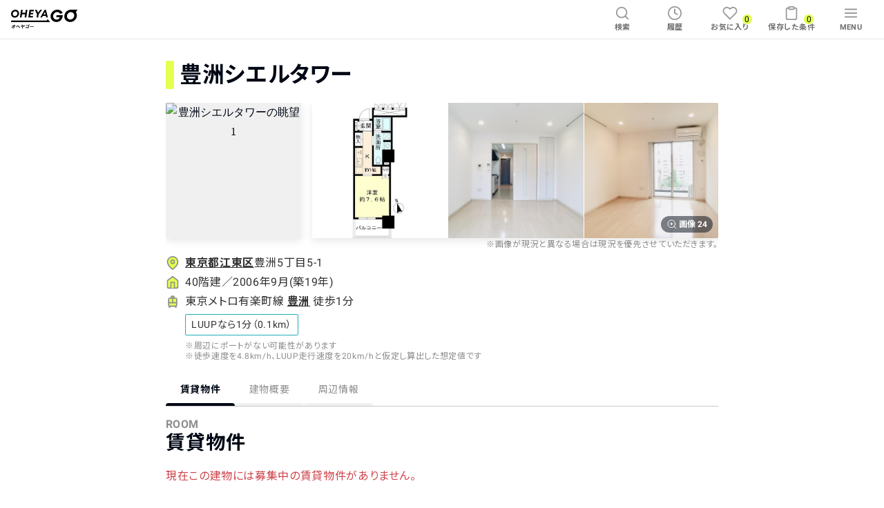

--- FILE ---
content_type: text/css
request_url: https://oheyago.jp/_next/static/css/652515c681536a85.css
body_size: 6113
content:
.DescriptionList_DescriptionList__lMY0N{background:#fff;border-top:1px solid #c9c9c9;display:-ms-flexbox;display:flex;-ms-flex-wrap:wrap;flex-wrap:wrap}.DescriptionList_DescriptionList__lMY0N>.DescriptionList_Full__euy_K,.DescriptionList_DescriptionList__lMY0N>.DescriptionList_Half__yxSXf{-ms-flex:1 1 100%;flex:1 1 100%}@media screen and (min-width:700px){.DescriptionList_DescriptionList__lMY0N>.DescriptionList_Half__yxSXf{-ms-flex:1 0 50%;flex:1 0 50%}.DescriptionList_DescriptionList__lMY0N .DescriptionList_Half__yxSXf+.DescriptionList_Half__yxSXf:nth-child(odd){border-left:1px solid #c9c9c9}}.DescriptionList_DescriptionList__lMY0N .DescriptionList_Full__euy_K,.DescriptionList_DescriptionList__lMY0N .DescriptionList_Half__yxSXf{-ms-flex-align:baseline;align-items:baseline;background:#fff;border-bottom:1px solid #c9c9c9;display:-ms-flexbox;display:flex;padding:1.2rem .8rem}.DescriptionList_DescriptionList__lMY0N .DescriptionList_Term__V6YDP{color:#6f6f6f;-ms-flex:0 0 8rem;flex:0 0 8rem;font:700 1.2rem/1.3 Roboto,Noto Sans JP,Verdana,Hiragino Kaku Gothic ProN,Yu Gothic,sans-serif}.DescriptionList_DescriptionList__lMY0N .DescriptionList_Description__HrO2M{color:#313131;font:1.4rem/1.3 Roboto,Noto Sans JP,Verdana,Hiragino Kaku Gothic ProN,Yu Gothic,sans-serif}.NearbyPlaceList_NearbyPlace__1kJ3N,.NearbyPlaceList_NearbyPlaceList__zFPMo{overflow:hidden;width:100%}@media screen and (min-width:700px){.NearbyPlaceList_NearbyPlace__1kJ3N{display:-ms-flexbox;display:flex}.NearbyPlaceList_NearbyPlace__1kJ3N+.NearbyPlaceList_NearbyPlace__1kJ3N{margin:.8rem 0 0}}.NearbyPlaceList_NearbyPlaceTitle__Fbaxx{-ms-flex-align:center;align-items:center;background:#f0f0f0;border-radius:.2rem;display:-ms-flexbox;display:flex;padding:.4rem .8rem}@media screen and (min-width:700px){.NearbyPlaceList_NearbyPlaceTitle__Fbaxx{-ms-flex:0 0 12rem;flex:0 0 12rem;width:12rem}}.NearbyPlaceList_NearbyPlaceTitle__Fbaxx .NearbyPlaceList_Icon___f_kM{fill:none;stroke:#6f6f6f;stroke-linecap:round;stroke-linejoin:round;stroke-width:2;display:block;-ms-flex:0 0 2.4rem;flex:0 0 2.4rem;height:2.4rem;width:2.4rem}.NearbyPlaceList_NearbyPlaceTitle__Fbaxx .NearbyPlaceList_Text__cvm1H{color:#6f6f6f;-ms-flex:1 1 auto;flex:1 1 auto;font:700 1.2rem/1.5 Roboto,Noto Sans JP,Verdana,Hiragino Kaku Gothic ProN,Yu Gothic,sans-serif;margin:0 0 0 .8rem;white-space:nowrap}.NearbyPlaceList_NearbyPlaceData__QlFTC{font:1.4rem/1.5 Roboto,Noto Sans JP,Verdana,Hiragino Kaku Gothic ProN,Yu Gothic,sans-serif;padding:.4rem 0}@media screen and (min-width:700px){.NearbyPlaceList_NearbyPlaceData__QlFTC{-ms-flex:1 1 auto;flex:1 1 auto;padding:.4rem 0 .4rem .8rem;width:calc(100% - 12.8rem)}}.NearbyPlaceList_NearbyPlaceDataLists__qA96Y{list-style:none}.NearbyPlaceList_NearbyPlaceDataList__1gF6Q{color:#313131;display:-ms-flexbox;display:flex}.NearbyPlaceList_NearbyPlaceData__QlFTC .NearbyPlaceList_Facility__lgM3S{max-width:calc(100% - 6rem);overflow:hidden;text-overflow:ellipsis;white-space:nowrap}.NearbyPlaceList_NearbyPlaceData__QlFTC .NearbyPlaceList_Distance__dvB_Q{color:#6f6f6f;font:1.4rem/1.5 Roboto,Noto Sans JP,Verdana,Hiragino Kaku Gothic ProN,Yu Gothic,sans-serif;margin:0 0 0 .2em}.VerticalButton_Button__7RL_F{-ms-flex-align:center;-ms-flex-pack:center;align-items:center;border-radius:.2rem;cursor:pointer;display:-ms-flexbox;display:flex;-ms-flex-direction:column;flex-direction:column;font:700 1.6rem/1.2 Roboto,Noto Sans JP,Verdana,Hiragino Kaku Gothic ProN,Yu Gothic,sans-serif;height:12rem;justify-content:center;padding:0 1rem;width:100%}.VerticalButton_Button__7RL_F .VerticalButton_Icon__MN4uF{fill:none;stroke:currentColor;stroke-linecap:round;stroke-linejoin:round;stroke-width:1.5;height:2.6rem;margin-bottom:.6rem;width:2.6rem}.VerticalButton_Button__7RL_F .VerticalButton_Text__C6mTv{font:700 1.6rem/1.2 Roboto,Noto Sans JP,Verdana,Hiragino Kaku Gothic ProN,Yu Gothic,sans-serif;text-align:center}.VerticalButton_Primary__cCxOB{background:#313131;border:solid #000815;border-width:.1rem .1rem .2rem;-webkit-box-shadow:0 .2rem 1rem rgba(0,8,21,.15),0 .5rem 0 #000815;box-shadow:0 .2rem 1rem rgba(0,8,21,.15),0 .5rem 0 #000815;color:#fff}@media(hover:hover){.VerticalButton_Primary__cCxOB:hover{background-color:#5c5c5c;color:#fff}.VerticalButton_Primary__cCxOB:disabled:hover{background-color:#313131}}.VerticalButton_Secondary__Vw30T{background:#fff;border:.1rem solid #313131;-webkit-box-shadow:0 .2rem 1rem rgba(0,8,21,.15),0 .5rem 0 #313131;box-shadow:0 .2rem 1rem rgba(0,8,21,.15),0 .5rem 0 #313131;color:#313131}@media(hover:hover){.VerticalButton_Secondary__Vw30T:hover{background-color:#f0f0f0;color:#313131}.VerticalButton_Secondary__Vw30T:disabled:hover{border-color:#313131}}.SearchButtons_Buttons__XrOIv{display:-ms-flexbox;display:flex;-ms-flex-direction:column;flex-direction:column}.SearchButtons_Buttons__XrOIv>:first-child{margin:0 0 1.3rem}.SearchButtons_Buttons__XrOIv .SearchButtons_ButtonSet__ByK8T{display:-ms-flexbox;display:flex}.SearchButtons_Buttons__XrOIv .SearchButtons_ButtonSet__ByK8T>:first-child{margin-right:.8rem}@media screen and (min-width:980px){.SearchButtons_LaptopRow__qAOMc{-ms-flex-direction:row;flex-direction:row}.SearchButtons_LaptopRow__qAOMc>:first-child{margin:0 .8rem 0 0}.SearchButtons_LaptopColumn__j7Snt{-ms-flex-direction:column;flex-direction:column}}@media screen and (min-width:700px){.SearchButtons_TabletRow__3rxpw{-ms-flex-direction:row;flex-direction:row}.SearchButtons_TabletRow__3rxpw>:first-child{margin:0 .8rem 0 0}}.SearchButtons_ButtonWrapper__WGEdR{max-width:20rem;width:100%}@media screen and (min-width:700px){.SearchButtons_ButtonWrapper__WGEdR{width:15.6rem}}.SearchButtons_BestBashoButtonWrapper__JF9YQ{position:relative}.SearchButtons_Label__zVQt0{border-bottom:5.2rem solid transparent;border-left:5.2rem solid #e4ff4e;position:absolute}.SearchButtons_Label__zVQt0 .SearchButtons_LabelText__nXi2o{color:#313131;font:700 1.1rem/1 Roboto,Noto Sans JP,Verdana,Hiragino Kaku Gothic ProN,Yu Gothic,sans-serif;position:absolute;right:1.6rem;top:1.4rem;-webkit-transform:rotate(-45deg);transform:rotate(-45deg);width:3.6rem}.SearchButtons_SecondaryLabel__v8aGc{left:.1rem;top:.1rem}.SearchButtons_Description__as2F8{font:1rem/1 Roboto,Noto Sans JP,Verdana,Hiragino Kaku Gothic ProN,Yu Gothic,sans-serif;margin-top:.6rem;width:-webkit-max-content;width:-moz-max-content;width:max-content}.SelectSearchSection_SelectSearchSection__bBy0a{overflow:hidden;padding:initial;position:relative;text-align:center}.SelectSearchSection_SelectSearchSection__bBy0a .SelectSearchSection_Background__AUwy6{display:block;height:100%;left:0;position:absolute;top:0;width:100%;z-index:-1}.SelectSearchSection_SelectSearchSection__bBy0a .SelectSearchSection_Background__AUwy6:after{-webkit-backdrop-filter:blur(4px);backdrop-filter:blur(4px);background:rgba(49,49,49,.6);content:"";height:100%;left:0;position:absolute;top:0;width:100%}.SelectSearchSection_SelectSearchSection__bBy0a .SelectSearchSection_Background__AUwy6>.SelectSearchSection_Image__t59pf{display:block;font-family:"object-fit:cover";height:100%;left:0;-o-object-fit:cover;object-fit:cover;position:absolute;top:0;width:100%;z-index:-1}.SelectSearchSection_SelectSearchSection__bBy0a .SelectSearchSection_SectionTitle__908MJ{display:block;margin:3.2rem auto 2rem}@media screen and (min-width:700px){.SelectSearchSection_SelectSearchSection__bBy0a .SelectSearchSection_SectionTitle__908MJ{margin:3.2rem auto 1.6rem}}.SelectSearchSection_SelectSearchSection__bBy0a .SelectSearchSection_SectionTitle__908MJ .SelectSearchSection_SubText__suHLA{color:#fff;font:700 1.2rem/1 Roboto,Noto Sans JP,Verdana,Hiragino Kaku Gothic ProN,Yu Gothic,sans-serif;margin-bottom:.4rem;opacity:.7}.SelectSearchSection_SelectSearchSection__bBy0a .SelectSearchSection_SectionTitle__908MJ .SelectSearchSection_MainText__5FGr_{color:#fff;font:700 2.4rem/1.3 Roboto,Noto Sans JP,Verdana,Hiragino Kaku Gothic ProN,Yu Gothic,sans-serif}.SelectSearchSection_ButtonsContainer__7jf7n,.SelectSearchSection_Link__nZWu_{-ms-flex-pack:center;display:-ms-flexbox;display:flex;justify-content:center}.SelectSearchSection_Link__nZWu_{-ms-flex-align:center;align-items:center;color:#fff;font:700 1.4rem/1 Roboto,Noto Sans JP,Verdana,Hiragino Kaku Gothic ProN,Yu Gothic,sans-serif;margin:2.5rem auto 3.2rem;text-decoration:underline}@media screen and (min-width:980px){.SelectSearchSection_Link__nZWu_{margin:2.1rem auto 3.2rem}}.ScrollTab_Tab__j3qI8{background:#fff;border-bottom:.1rem solid #c9c9c9;display:-ms-flexbox;display:flex}@media screen and (max-width:699px){.ScrollTab_Tab__j3qI8>*{-ms-flex:1 1 50%;flex:1 1 50%}}@media screen and (min-width:700px){.ScrollTab_Tab__j3qI8>*{-ms-flex:0 1 10rem;flex:0 1 10rem}}.ScrollTab_TabItem__aQsFY{-ms-flex-align:center;-ms-flex-pack:center;align-items:center;color:#8d8d8d;cursor:pointer;display:-ms-flexbox;display:flex;-ms-flex-direction:column;flex-direction:column;font:1.4rem/1 Roboto,Noto Sans JP,Verdana,Hiragino Kaku Gothic ProN,Yu Gothic,sans-serif;height:4.8rem;justify-content:center;padding:1.2rem 0;position:relative}@media(hover:hover){.ScrollTab_TabItem__aQsFY:hover{background:rgba(49,49,49,.1);color:#000815;font:700 1.4rem/1 Roboto,Noto Sans JP,Verdana,Hiragino Kaku Gothic ProN,Yu Gothic,sans-serif}.ScrollTab_TabItem__aQsFY:hover:after{-webkit-transform:scale(1);transform:scale(1)}}.ScrollTab_TabItem__aQsFY:before{background:#f0f0f0;-webkit-transform:scale(1);transform:scale(1);-webkit-transform-origin:center center;transform-origin:center center}.ScrollTab_TabItem__aQsFY:after,.ScrollTab_TabItem__aQsFY:before{border-radius:.4rem .4rem 0 0;bottom:0;content:"";display:block;height:.4rem;left:0;position:absolute;right:0;-webkit-transition:-webkit-transform .3s ease;transition:-webkit-transform .3s ease;transition:transform .3s ease;transition:transform .3s ease,-webkit-transform .3s ease;width:100%}.ScrollTab_TabItem__aQsFY:after{background:#000815;-webkit-transform:scaleX(0);transform:scaleX(0);-webkit-transform-origin:center center;transform-origin:center center;z-index:1}.ScrollTab_TabItem__aQsFY.ScrollTab_ActiveTabItem__4S1SG{color:#000815;font:700 1.4rem/1 Roboto,Noto Sans JP,Verdana,Hiragino Kaku Gothic ProN,Yu Gothic,sans-serif}.ScrollTab_TabItem__aQsFY.ScrollTab_ActiveTabItem__4S1SG:after{-webkit-transform:scale(1);transform:scale(1)}@media(hover:hover){.ScrollTab_TabItem__aQsFY.ScrollTab_ActiveTabItem__4S1SG:hover:after{-webkit-transform:scale(1);transform:scale(1)}}.NearbyStations_NearbyStations__flkF_{padding:2.4rem 0 2.8rem;width:100%}@media screen and (min-width:700px){.NearbyStations_NearbyStations__flkF_{padding:3.2rem 0 3.6rem}}.NearbyStations_Heading__qh7oC{-ms-flex-align:center;align-items:center;color:#313131;font:700 1.4rem/1.3 Roboto,Noto Sans JP,Verdana,Hiragino Kaku Gothic ProN,Yu Gothic,sans-serif;margin:0 auto .8rem}.DescriptionWithIcon_DescriptionWithIcon__YEvyu,.NearbyStations_Heading__qh7oC{display:-ms-flexbox;display:flex}.DescriptionWithIcon_DescriptionWithIcon__YEvyu .DescriptionWithIcon_Icon__E5vrI{fill:#e4ff4e;stroke:#8d8d8d;stroke-linecap:round;stroke-linejoin:round;stroke-width:2;display:block;-ms-flex:0 0 2rem;flex:0 0 2rem;height:1.25em;margin:0 .5em 0 0;width:1.25em}.DescriptionWithIcon_DescriptionWithIcon__YEvyu .DescriptionWithIcon_Text__SukNh{color:#313131;-ms-flex:1 1 auto;flex:1 1 auto;font:1em/1.3 Roboto,Noto Sans JP,Verdana,Hiragino Kaku Gothic ProN,Yu Gothic,sans-serif}.MessageBox_MessageBox__gCbh0{border-radius:.2rem;font-size:1.5rem;margin:1.6rem auto;padding:1rem;white-space:pre-line}.MessageBox_Info__UYXkd{background-color:#eef5fd;border:.1rem solid #e5f0fc;color:#295182}.MessageBox_Warning__CdIJm{background-color:#fff9ec;border:.1rem solid #fef6e2;color:#7e6729}.MessageBox_Danger__RkVKi{background-color:#faeced;border:.1rem solid #f8e3e4;color:#672630}.MessageBox_Success__t6_VO{background-color:#e7f7f3;border:.1rem solid #dbf3ed;color:#313131}.MessageBox_Accent__Z13mp{background-color:#e4ff4e;border:.1rem solid #e4ff4e;color:#000815}.RoomImagesOutline_RoomImagesOutline__grMl0.RoomImagesOutline_Buildingshow__lOaiR{display:-ms-flexbox;display:flex;position:relative}.RoomImagesOutline_RoomImagesOutline__grMl0.RoomImagesOutline_Buildingshow__lOaiR .RoomImagesOutline_ButtonReadmore__1LA89{bottom:.8rem;position:absolute;right:.8rem;z-index:1}.RoomImagesOutline_RoomImagesOutline__grMl0.RoomImagesOutline_Buildingshow__lOaiR .RoomImagesOutline_ItemMain__o0TT6{-webkit-box-shadow:0 4px 12px hsla(0,0%,44%,.16);box-shadow:0 4px 12px hsla(0,0%,44%,.16)}@media screen and (max-width:699px){.RoomImagesOutline_RoomImagesOutline__grMl0.RoomImagesOutline_Buildingshow__lOaiR .RoomImagesOutline_ItemMain__o0TT6{display:none}}@media screen and (min-width:700px){.RoomImagesOutline_RoomImagesOutline__grMl0.RoomImagesOutline_Buildingshow__lOaiR .RoomImagesOutline_ItemMain__o0TT6{border-radius:.2rem;-ms-flex:1 1 25%;flex:1 1 25%;margin-right:1.6rem}}.RoomImagesOutline_RoomImagesOutline__grMl0.RoomImagesOutline_Buildingshow__lOaiR .RoomImagesOutline_Items__LOxKG{-webkit-box-shadow:0 4px 12px hsla(0,0%,44%,.16);box-shadow:0 4px 12px hsla(0,0%,44%,.16);display:-ms-flexbox;display:flex;overflow:hidden}@media screen and (max-width:699px){.RoomImagesOutline_RoomImagesOutline__grMl0.RoomImagesOutline_Buildingshow__lOaiR .RoomImagesOutline_Items__LOxKG{width:100%}}@media screen and (min-width:700px){.RoomImagesOutline_RoomImagesOutline__grMl0.RoomImagesOutline_Buildingshow__lOaiR .RoomImagesOutline_Items__LOxKG{border-radius:.2rem;-ms-flex:1 1 75%;flex:1 1 75%}}.RoomImagesOutline_RoomImagesOutline__grMl0.RoomImagesOutline_Buildingshow__lOaiR .RoomImagesOutline_Item__8s8Qb{-ms-flex:1 0 33.3%;flex:1 0 33.3%}.RoomImagesOutline_RoomImagesOutline__grMl0.RoomImagesOutline_Buildingshow__lOaiR .RoomImagesOutline_Item__8s8Qb:not(:first-child){margin-left:1px}.RoomImagesOutline_RoomImagesOutline__grMl0.RoomImagesOutline_RoomCard__qgZ0c{display:-ms-flexbox;display:flex;-ms-flex-direction:column;flex-direction:column;position:relative}.RoomImagesOutline_RoomImagesOutline__grMl0.RoomImagesOutline_RoomCard__qgZ0c .RoomImagesOutline_ButtonReadmore__1LA89{position:absolute;right:.8rem;z-index:2}@media screen and (max-width:699px){.RoomImagesOutline_RoomImagesOutline__grMl0.RoomImagesOutline_RoomCard__qgZ0c .RoomImagesOutline_ButtonReadmore__1LA89{bottom:.8rem}}@media screen and (min-width:700px){.RoomImagesOutline_RoomImagesOutline__grMl0.RoomImagesOutline_RoomCard__qgZ0c .RoomImagesOutline_ButtonReadmore__1LA89{top:calc(66.6% - .8rem)}}.RoomImagesOutline_RoomImagesOutline__grMl0.RoomImagesOutline_RoomCard__qgZ0c .RoomImagesOutline_ItemMain__o0TT6{-webkit-box-shadow:0 4px 12px hsla(0,0%,44%,.16);box-shadow:0 4px 12px hsla(0,0%,44%,.16)}@media screen and (max-width:699px){.RoomImagesOutline_RoomImagesOutline__grMl0.RoomImagesOutline_RoomCard__qgZ0c .RoomImagesOutline_ItemMain__o0TT6{display:none}}@media screen and (min-width:700px){.RoomImagesOutline_RoomImagesOutline__grMl0.RoomImagesOutline_RoomCard__qgZ0c .RoomImagesOutline_ItemMain__o0TT6{margin-bottom:1px;width:100%}}.RoomImagesOutline_RoomImagesOutline__grMl0.RoomImagesOutline_RoomCard__qgZ0c .RoomImagesOutline_Items__LOxKG{display:-ms-flexbox;display:flex;overflow:hidden;width:100%}.RoomImagesOutline_RoomImagesOutline__grMl0.RoomImagesOutline_RoomCard__qgZ0c .RoomImagesOutline_Item__8s8Qb{-ms-flex:1 0 33.3%;flex:1 0 33.3%}.RoomImagesOutline_RoomImagesOutline__grMl0.RoomImagesOutline_RoomCard__qgZ0c .RoomImagesOutline_Item__8s8Qb:not(:first-child){margin-left:1px}.RoomImagesOutline_RoomImagesOutline__grMl0.RoomImagesOutline_BuildingCard__9CqQU{display:-ms-flexbox;display:flex;-ms-flex-direction:row;flex-direction:row;position:relative}.RoomImagesOutline_RoomImagesOutline__grMl0.RoomImagesOutline_BuildingCard__9CqQU .RoomImagesOutline_ButtonReadmore__1LA89{bottom:0;left:0;position:absolute;z-index:1}.RoomImagesOutline_RoomImagesOutline__grMl0.RoomImagesOutline_BuildingCard__9CqQU .RoomImagesOutline_ButtonReadmore__1LA89>*{border-radius:0 .2rem 0 0}.RoomImagesOutline_RoomImagesOutline__grMl0.RoomImagesOutline_BuildingCard__9CqQU .RoomImagesOutline_ItemMain__o0TT6{-webkit-box-shadow:0 4px 12px hsla(0,0%,44%,.16);box-shadow:0 4px 12px hsla(0,0%,44%,.16)}@media screen and (max-width:699px){.RoomImagesOutline_RoomImagesOutline__grMl0.RoomImagesOutline_BuildingCard__9CqQU .RoomImagesOutline_ItemMain__o0TT6{display:none}}@media screen and (min-width:700px){.RoomImagesOutline_RoomImagesOutline__grMl0.RoomImagesOutline_BuildingCard__9CqQU .RoomImagesOutline_ItemMain__o0TT6{margin-right:1px;width:100%}}.RoomImagesOutline_RoomImagesOutline__grMl0.RoomImagesOutline_BuildingCard__9CqQU .RoomImagesOutline_Items__LOxKG{display:-ms-flexbox;display:flex;overflow:hidden;width:100%}@media screen and (min-width:700px){.RoomImagesOutline_RoomImagesOutline__grMl0.RoomImagesOutline_BuildingCard__9CqQU .RoomImagesOutline_Items__LOxKG{-ms-flex-wrap:wrap;flex-wrap:wrap}}.RoomImagesOutline_RoomImagesOutline__grMl0.RoomImagesOutline_BuildingCard__9CqQU .RoomImagesOutline_Item__8s8Qb{-ms-flex:1 0 33.3%;flex:1 0 33.3%}@media screen and (min-width:700px){.RoomImagesOutline_RoomImagesOutline__grMl0.RoomImagesOutline_BuildingCard__9CqQU .RoomImagesOutline_Item__8s8Qb{margin:.5px}}.RoomImagesOutline_RoomImagesOutline__grMl0.RoomImagesOutline_BuildingCard__9CqQU .RoomImagesOutline_Item__8s8Qb:not(:first-child){margin-left:1px}.RoomImagesOutline_Item__8s8Qb,.RoomImagesOutline_ItemMain__o0TT6{outline:none;overflow:hidden}.RoomImagesOutline_Item__8s8Qb .RoomImagesOutline_RoomImage___7QjK,.RoomImagesOutline_ItemMain__o0TT6 .RoomImagesOutline_RoomImage___7QjK{background:#f0f0f0;height:0;overflow:hidden;padding-bottom:100%;position:relative;width:100%}.RoomImagesOutline_Item__8s8Qb .RoomImagesOutline_RoomImage___7QjK>.RoomImagesOutline_Image__igv4u,.RoomImagesOutline_ItemMain__o0TT6 .RoomImagesOutline_RoomImage___7QjK>.RoomImagesOutline_Image__igv4u{bottom:0;font-family:"object-fit:cover";height:100%;left:0;-o-object-fit:cover;object-fit:cover;position:absolute;right:0;top:0;width:100%}.RoomImagesOutline_Item__8s8Qb .RoomImagesOutline_RoomImage___7QjK>.RoomImagesOutline_Image__igv4u:before,.RoomImagesOutline_ItemMain__o0TT6 .RoomImagesOutline_RoomImage___7QjK>.RoomImagesOutline_Image__igv4u:before{background:#e7e7e7;bottom:0;content:"";display:block;left:0;position:absolute;right:0;top:0;z-index:-1}.OtherPageLinkCard_Body__7xMuP{-ms-flex-pack:end;border:.1rem solid #c9c9c9;border-radius:.2rem;display:-ms-flexbox;display:flex;justify-content:flex-end;max-height:8.4rem;position:relative}.OtherPageLinkCard_SquareAroundIcon__OSnVi{background-color:#313131;border-radius:.2rem 0 .2rem 0;bottom:0;height:2.4rem;position:absolute;right:0;width:2.4rem}.OtherPageLinkCard_IconWrapper__ZN3Yl{-ms-flex-align:center;-ms-flex-pack:distribute;align-items:center;display:-ms-flexbox;display:flex;height:100%;justify-content:space-around;width:100%}.OtherPageLinkCard_Icon__tDmfP{fill:none;stroke:#fff;stroke-linecap:round;stroke-linejoin:round;stroke-width:2;height:1.2em;width:1.2em}.OtherPageLinkCard_Texts__B4Zb4{-ms-flex:1 1 auto;flex:1 1 auto;margin:auto 0;padding-left:2.5rem}@media screen and (max-width:699px){.OtherPageLinkCard_Texts__B4Zb4{padding-left:1.9rem}}.OtherPageLinkCard_SubText__qCNXQ{color:#6f6f6f;font:700 1.2rem/1.3 Roboto,Noto Sans JP,Verdana,Hiragino Kaku Gothic ProN,Yu Gothic,sans-serif}.OtherPageLinkCard_MainText__CnsNh{color:#000815;font:700 1.8rem/1.5 Roboto,Noto Sans JP,Verdana,Hiragino Kaku Gothic ProN,Yu Gothic,sans-serif}@media screen and (max-width:699px){.OtherPageLinkCard_MainText__CnsNh{font:700 1.6rem/1.5 Roboto,Noto Sans JP,Verdana,Hiragino Kaku Gothic ProN,Yu Gothic,sans-serif}}.OtherPageLinkCard_ImageWrapper__q6_Cc{width:11.7rem}.OtherPageLinkCard_Image__J38Qt{background-color:#fcffe7;border-radius:0 .2rem .2rem 0;height:100%;width:100%}.StickyBottom_Sticky__gmAuz{bottom:0;position:sticky;z-index:200}@media screen and (max-width:699px){.StickyBottom_safeArea__Ua1YN{padding-bottom:1.2rem}}.StickyBottom_White__G1Dw_{background:#fff}.StickyBottom_Transparent__5kDF3{background:transparent;pointer-events:none}.BottomCTA_Container__mzJP_{background-color:#fff;border-top:.1rem solid #c9c9c9;display:-ms-flexbox;display:flex;padding:1.2rem 2rem;width:100%}@media screen and (min-width:700px){.BottomCTA_Container__mzJP_{display:none}}.BottomCTA_CTAWrapper__nTgE4{display:-ms-flexbox;display:flex;margin:0 auto;max-width:42rem;width:100%}.BottomCTA_Icon__oBgNK{fill:none;stroke:currentColor;stroke-linecap:round;stroke-linejoin:round;stroke-width:1.5;height:2.3rem;width:2.3rem}.BottomCTA_Button__LbFge{-ms-flex-align:center;-ms-flex-pack:center;align-items:center;border-radius:.2rem;-webkit-box-shadow:0 .2rem 1rem rgba(0,0,0,.1);box-shadow:0 .2rem 1rem rgba(0,0,0,.1);display:-ms-flexbox;display:flex;-ms-flex-direction:row;flex-direction:row;height:5.1rem;justify-content:center;margin-left:auto;width:100%}.BottomCTA_ButtonText__iINuG{-webkit-font-feature-settings:initial;font-feature-settings:normal;font:700 1.4rem/1 Roboto,Noto Sans JP,Verdana,Hiragino Kaku Gothic ProN,Yu Gothic,sans-serif;letter-spacing:.03em;margin-left:1.6rem}.BottomCTA_InquiryButton__jjJOe{background:#fff;border:.1rem solid #313131;-webkit-box-shadow:0 .2rem 1rem rgba(0,8,21,.15),0 .3rem 0 #313131;box-shadow:0 .2rem 1rem rgba(0,8,21,.15),0 .3rem 0 #313131;color:#313131}.BottomCTA_ViewingButton__RNeWL{background:#313131;border:solid #000815;border-width:.1rem .1rem .2rem;-webkit-box-shadow:0 .2rem 1rem rgba(0,8,21,.15),0 .3rem 0 #000815;box-shadow:0 .2rem 1rem rgba(0,8,21,.15),0 .3rem 0 #000815;color:#fff}.BottomCTA_LINEButton__FIv9Z{margin-left:1.2rem}.BottomCTA_LINEButton__FIv9Z,.BottomCTA_LINEIcon__VkLXl{height:5.1rem;margin-right:auto}.BottomCTA_LINEIcon__VkLXl{width:5.1rem}.BottomCTA_EnteredLINEWrapper__o_Ql2{width:100%}.BottomCTA_EnteredLINEButton__Sfqkp{border-radius:.2rem;-webkit-box-shadow:0 .2rem 1rem rgba(0,0,0,.15),0 .3rem 0 #05b34d;box-shadow:0 .2rem 1rem rgba(0,0,0,.15),0 .3rem 0 #05b34d;font:700 1.4rem/1.5 Roboto,Noto Sans JP,Verdana,Hiragino Kaku Gothic ProN,Yu Gothic,sans-serif}.BottomCTA_DisplayNone__SQH6f{display:none}.BottomCTA_NotInTargetAreaButton__CLo4W{-ms-flex-align:center;-ms-flex-pack:center;align-items:center;background:#313131;border-radius:.2rem;-webkit-box-shadow:0 .2rem 1rem rgba(0,0,0,.1);box-shadow:0 .2rem 1rem rgba(0,0,0,.1);color:#fff;display:-ms-flexbox;display:flex;font:700 2rem/1.6 Roboto,Noto Sans JP,Verdana,Hiragino Kaku Gothic ProN,Yu Gothic,sans-serif;height:5.1rem;justify-content:center;letter-spacing:.03em;opacity:.15;width:100%}.StaffReviewList_AggregateRatingWrapper__1smmE{border-bottom:.1rem solid #c9c9c9;padding-bottom:2.4rem}.StaffReviewList_RatingTextWrapper__v6ZMQ{display:-ms-flexbox;display:flex;-ms-flex-direction:column;flex-direction:column}@media screen and (min-width:700px){.StaffReviewList_RatingTextWrapper__v6ZMQ{-ms-flex-align:center;align-items:center;-ms-flex-direction:row;flex-direction:row}}.StaffReviewList_RatingText__YE1dt{color:#6f6f6f;font:1.4rem/1.4 Roboto,Noto Sans JP,Verdana,Hiragino Kaku Gothic ProN,Yu Gothic,sans-serif;letter-spacing:.03em}.StaffReviewList_ReviewDescriptionLink__prHQl{color:#8d8d8d;font:1rem/1.3 Roboto,Noto Sans JP,Verdana,Hiragino Kaku Gothic ProN,Yu Gothic,sans-serif;text-decoration:underline}@media screen and (max-width:699px){.StaffReviewList_ReviewDescriptionLink__prHQl{margin-top:1.2rem}}@media screen and (min-width:700px){.StaffReviewList_ReviewDescriptionLink__prHQl{font:1.2rem/1.3 Roboto,Noto Sans JP,Verdana,Hiragino Kaku Gothic ProN,Yu Gothic,sans-serif;margin-left:auto}}.StaffReviewList_StaffReviewList__CiXP_{margin-top:2rem}@media screen and (min-width:700px){.StaffReviewList_StaffReviewList__CiXP_{margin-top:2.8rem}}@media screen and (min-width:980px){.StaffReviewList_StaffReviewList__CiXP_{margin-top:3.2rem}}.StaffReviewList_StaffReviewList__CiXP_>:first-child{border-top:none}.StaffReviewList_StaffReviewList__CiXP_>:last-child{margin-bottom:0}.StaffReviewList_StaffReview__ix3Ni{border-top:.05rem solid #e7e7e7;margin-bottom:2.3rem}@media screen and (min-width:700px){.StaffReviewList_StaffReview__ix3Ni{margin-bottom:3.1rem}}@media screen and (min-width:980px){.StaffReviewList_StaffReview__ix3Ni{margin-bottom:3.6rem}}.StaffReviewList_Foldable__ioB_w{display:none}.StaffReviewList_ButtonWrapper__FoEQd{-ms-flex-pack:center;display:-ms-flexbox;display:flex;font:700 1.2rem/1 Roboto,Noto Sans JP,Verdana,Hiragino Kaku Gothic ProN,Yu Gothic,sans-serif;height:2.8rem;justify-content:center;width:100%}@media screen and (min-width:700px){.StaffReviewList_ButtonWrapper__FoEQd{font:700 1.4rem/1 Roboto,Noto Sans JP,Verdana,Hiragino Kaku Gothic ProN,Yu Gothic,sans-serif;height:3.2rem}}.StaffReviewList_ButtonWrapper__FoEQd>*{width:32rem}@media screen and (min-width:700px){.StaffReviewList_ButtonWrapper__FoEQd>*{width:40rem}}.Breadcrumbs_Breadcrumb__Y9fHk{-ms-flex-align:center;align-items:center;display:-ms-flexbox;display:flex;-ms-flex-wrap:wrap;flex-wrap:wrap;list-style:none}@media screen and (max-width:699px){.Breadcrumbs_Breadcrumb__Y9fHk{border-top:1px solid #c9c9c9;padding:.8rem 0}}.Breadcrumbs_BreadcrumbItem__FzBQV:not(:first-child):before{border-left:2px solid #8d8d8d;border-top:2px solid #8d8d8d;content:"";display:inline-block;height:.8rem;-webkit-transform:rotate(135deg);transform:rotate(135deg);width:.8rem}.Breadcrumbs_BreadcrumbItem__FzBQV a{-webkit-text-decoration:#6f6f6f underline;text-decoration:#6f6f6f underline}.Breadcrumbs_BreadcrumbItem__FzBQV.Breadcrumbs_Active__ZSURr{text-decoration:none}.Breadcrumbs_BreadcrumbItemText__Viifn{color:#8d8d8d;font:1.2rem/1.5 Roboto,Noto Sans JP,Verdana,Hiragino Kaku Gothic ProN,Yu Gothic,sans-serif;letter-spacing:.04em;padding:.2em .6em}.Breadcrumbs_Breadcrumbs__hm_wP>*>*{border:none;margin:0 auto}.AccordionButton_Button__NvfKh{-ms-flex-align:center;align-items:center;display:-ms-flexbox;display:flex}.AccordionButton_ButtonText__21ut7{letter-spacing:.03em;margin-right:.4rem}@media screen and (max-width:699px){.AccordionButton_ButtonText__21ut7{font:700 1.4rem/1.4 Roboto,Noto Sans JP,Verdana,Hiragino Kaku Gothic ProN,Yu Gothic,sans-serif}}@media screen and (min-width:700px){.AccordionButton_ButtonText__21ut7{font:700 1.6rem/1.4 Roboto,Noto Sans JP,Verdana,Hiragino Kaku Gothic ProN,Yu Gothic,sans-serif}}.AccordionButton_Icon__QaIdJ{fill:none;stroke-width:2;display:block}@media screen and (max-width:699px){.AccordionButton_Icon__QaIdJ{height:1.4rem;width:1.4rem}}@media screen and (min-width:700px){.AccordionButton_Icon__QaIdJ{height:1.8rem;width:1.8rem}}.AccordionButton_GrayDarker__ZZ2DP{color:#313131}.AccordionButton_StrokeGrayDarker__J5Ao1{stroke:#313131}.AccordionButton_GrayDark__JPiUB{color:#6f6f6f}.AccordionButton_StrokeGrayDark__ebXpW{stroke:#6f6f6f}.RoomsPublishedPeriod_Container__5aLxM{width:100%}.RoomsPublishedPeriod_Container__5aLxM table{border-collapse:collapse;color:#000815;width:100%}.RoomsPublishedPeriod_Container__5aLxM table th{background-color:#6f6f6f;border:solid #c9c9c9;border-width:0 .1rem;color:#fff;font:700 1.2rem/1 Roboto,Noto Sans JP,Verdana,Hiragino Kaku Gothic ProN,Yu Gothic,sans-serif;height:5.2rem}@media screen and (min-width:700px){.RoomsPublishedPeriod_Container__5aLxM table th{font:700 1.4rem/1 Roboto,Noto Sans JP,Verdana,Hiragino Kaku Gothic ProN,Yu Gothic,sans-serif;height:5.6rem}}.RoomsPublishedPeriod_Container__5aLxM table th:first-child{border-left:.1rem solid #6f6f6f;border-right:none}.RoomsPublishedPeriod_Container__5aLxM table th:last-child{border-left:none;border-right:.1rem solid #6f6f6f}.RoomsPublishedPeriod_Container__5aLxM table th .RoomsPublishedPeriod_HeaderSpecTextWrapper__hTSNW>:not(:first-child){margin-top:.6rem}.RoomsPublishedPeriod_Container__5aLxM table td{border:.1rem solid #c9c9c9;border-top-width:0;color:#313131;font:1.2rem/1 Roboto,Noto Sans JP,Verdana,Hiragino Kaku Gothic ProN,Yu Gothic,sans-serif;height:8rem}@media screen and (min-width:700px){.RoomsPublishedPeriod_Container__5aLxM table td{font:1.4rem/1 Roboto,Noto Sans JP,Verdana,Hiragino Kaku Gothic ProN,Yu Gothic,sans-serif;height:6.8rem}}.RoomsPublishedPeriod_Container__5aLxM table td:first-child{border-right:none}.RoomsPublishedPeriod_Container__5aLxM table td:last-child{border-left:none}.RoomsPublishedPeriod_Container__5aLxM table td .RoomsPublishedPeriod_PublishedPeriodTextWrapper__09ahh>:not(:first-child){margin-top:.4rem}.RoomsPublishedPeriod_Container__5aLxM table td .RoomsPublishedPeriod_SpecTextWrapper__i2P1B>:not(:first-child){margin-top:.8rem}.RoomsPublishedPeriod_Container__5aLxM table td,.RoomsPublishedPeriod_Container__5aLxM table th{letter-spacing:.03em;padding:0 .5rem;text-align:center}@media screen and (min-width:700px){.RoomsPublishedPeriod_Container__5aLxM table td,.RoomsPublishedPeriod_Container__5aLxM table th{padding:0 1.2rem}}@media screen and (min-width:980px){.RoomsPublishedPeriod_Container__5aLxM table td,.RoomsPublishedPeriod_Container__5aLxM table th{padding:0 2.6rem}}.RoomsPublishedPeriod_Container__5aLxM .RoomsPublishedPeriod_DisplayNone__hjPEq{display:none}.RoomsPublishedPeriod_Container__5aLxM .RoomsPublishedPeriod_ButtonWrapper__bIfCN{-ms-flex-pack:end;display:-ms-flexbox;display:flex;justify-content:flex-end;margin-top:1.4rem}.SimilarOptionRoomList_RoomCardListAndAnchorWrapper__SNIvy{margin-bottom:4.4rem}@media screen and (min-width:700px){.SimilarOptionRoomList_RoomCardListAndAnchorWrapper__SNIvy{margin-bottom:5.2rem}}.SimilarOptionRoomList_LinkWrapper__5YH74{-ms-flex-pack:end;color:#6f6f6f;display:-ms-flexbox;display:flex;font:1.2rem/1 Roboto,Noto Sans JP,Verdana,Hiragino Kaku Gothic ProN,Yu Gothic,sans-serif;justify-content:flex-end;letter-spacing:.03em}@media screen and (min-width:700px){.SimilarOptionRoomList_LinkWrapper__5YH74{font:1.4rem/1 Roboto,Noto Sans JP,Verdana,Hiragino Kaku Gothic ProN,Yu Gothic,sans-serif}}.SimilarOptionRoomList_Link____vSc{font-weight:700;text-decoration:underline}.BenefitFeatureCard_BodyWrapper__9giK8{background-color:#fff;border:.1rem solid #c9c9c9;display:-ms-flexbox;display:flex}@media screen and (min-width:700px){.BenefitFeatureCard_BodyWrapper__9giK8{-ms-flex-align:center;-ms-flex-pack:center;align-items:center;-ms-flex-direction:column;flex-direction:column;justify-content:center}}@media screen and (max-width:699px){.BenefitFeatureCard_Img__r3uik{height:4.4rem;margin:.8rem;width:5.8rem}}@media screen and (min-width:700px){.BenefitFeatureCard_Img__r3uik{height:5.2rem;margin-bottom:.8rem;width:6.8rem}}.BenefitFeatures_Container__zLFJV{padding:.4rem 0 0}@media screen and (min-width:700px){.BenefitFeatures_Container__zLFJV{padding:0 0 4rem}}.BenefitFeatures_BenefitWrapper__chzBi{-ms-flex-pack:justify;display:-ms-flexbox;display:flex;justify-content:space-between;margin-top:2rem}@media screen and (max-width:699px){.BenefitFeatures_BenefitWrapper__chzBi{-ms-flex-direction:column;flex-direction:column}.BenefitFeatures_BenefitWrapper__chzBi>*{height:6rem}.BenefitFeatures_BenefitWrapper__chzBi>:not(:first-child){margin-top:.8rem}}@media screen and (min-width:700px){.BenefitFeatures_BenefitWrapper__chzBi{margin-top:2.8rem}.BenefitFeatures_BenefitWrapper__chzBi>*{height:14.8rem;width:calc(33.3% - .8rem)}.BenefitFeatures_BenefitWrapper__chzBi>:nth-child(n+4){display:none}}@media screen and (min-width:980px){.BenefitFeatures_BenefitWrapper__chzBi>*{width:calc(25% - .7rem)}.BenefitFeatures_BenefitWrapper__chzBi>:nth-child(4){display:-ms-flexbox;display:flex}}.BenefitFeatures_TitleAndDescription__pdyR2{display:-ms-flexbox;display:flex;-ms-flex-direction:column;flex-direction:column}@media screen and (max-width:699px){.BenefitFeatures_TitleAndDescription__pdyR2{-ms-flex-pack:center;justify-content:center}}.BenefitFeatures_Title__lXzaf{color:#313131;font:700 1.4rem/1.3 Roboto,Noto Sans JP,Verdana,Hiragino Kaku Gothic ProN,Yu Gothic,sans-serif;letter-spacing:.03em}@media screen and (min-width:700px){.BenefitFeatures_Title__lXzaf{font:700 1.5rem/1.3 Roboto,Noto Sans JP,Verdana,Hiragino Kaku Gothic ProN,Yu Gothic,sans-serif;text-align:center}}@media screen and (max-width:699px){.BenefitFeatures_Title__lXzaf>br{display:none}}.BenefitFeatures_Description__Vbs6j{color:#313131;font:1.2rem/1.3 Roboto,Noto Sans JP,Verdana,Hiragino Kaku Gothic ProN,Yu Gothic,sans-serif;letter-spacing:.03em;margin-top:.4rem}@media screen and (min-width:700px){.BenefitFeatures_Description__Vbs6j{font:1.4rem/1.3 Roboto,Noto Sans JP,Verdana,Hiragino Kaku Gothic ProN,Yu Gothic,sans-serif;text-align:center}}@media screen and (max-width:699px){.BenefitFeatures_Description__Vbs6j>br{display:none}}.BuildingTemplate_BuildingNamesAndRating__so4vb{margin:1.6rem auto}@media screen and (min-width:700px){.BuildingTemplate_BuildingNamesAndRating__so4vb{margin:3.2rem auto 1.6rem}}@media screen and (min-width:980px){.BuildingTemplate_BuildingNamesAndRating__so4vb{margin:3.2rem auto 2rem}}.BuildingTemplate_BuildingNames__59DGd{display:block;margin:0 auto;padding-left:1.6rem;position:relative;word-break:break-all}@media screen and (min-width:700px){.BuildingTemplate_BuildingNames__59DGd{padding-left:2rem}}.BuildingTemplate_BuildingNames__59DGd:before{background-color:#e4ff4e;border-radius:.2rem;content:"";display:block;height:100%;left:0;position:absolute;top:0;width:.8rem}@media screen and (min-width:700px){.BuildingTemplate_BuildingNames__59DGd:before{width:1.2rem}}.BuildingTemplate_BuildingNames__59DGd .BuildingTemplate_Name__NDeTx{color:#000815;font:700 2.4rem/1.3 Roboto,Noto Sans JP,Verdana,Hiragino Kaku Gothic ProN,Yu Gothic,sans-serif}@media screen and (min-width:700px){.BuildingTemplate_BuildingNames__59DGd .BuildingTemplate_Name__NDeTx{font:700 3.2rem/1.3 Roboto,Noto Sans JP,Verdana,Hiragino Kaku Gothic ProN,Yu Gothic,sans-serif}}.BuildingTemplate_BuildingNames__59DGd .BuildingTemplate_OldName__VcG9q{color:#000815;font:700 1.2rem/1.3 Roboto,Noto Sans JP,Verdana,Hiragino Kaku Gothic ProN,Yu Gothic,sans-serif}@media screen and (min-width:700px){.BuildingTemplate_BuildingNames__59DGd .BuildingTemplate_OldName__VcG9q{font:700 1.4rem/1.3 Roboto,Noto Sans JP,Verdana,Hiragino Kaku Gothic ProN,Yu Gothic,sans-serif}}.BuildingTemplate_ReviewsAndLinkWrapper__fNFA6{margin-top:.8rem}@media screen and (min-width:700px){.BuildingTemplate_ReviewsAndLinkWrapper__fNFA6{margin-top:1.2rem}}.BuildingTemplate_Introduction__LbX1y{display:block;padding:0;word-break:break-all}@media screen and (max-width:699px){.BuildingTemplate_Introduction__LbX1y{max-width:100vw;overflow:hidden;width:100%}}@media screen and (min-width:700px){.BuildingTemplate_Introduction__LbX1y{margin:1.6rem auto;max-width:80rem;width:90vw}}@media screen and (max-width:699px){.BuildingTemplate_IntroductionLayout__WSyfc{display:-ms-flexbox;display:flex;-ms-flex-direction:column;flex-direction:column;overflow:hidden;position:relative}}.BuildingTemplate_IntroductionText__dDimU{word-break:break-all}@media screen and (max-width:699px){.BuildingTemplate_IntroductionText__dDimU{-ms-flex-order:-1;font-size:1.4rem;margin:0 auto;max-width:90vw;min-height:24vw;order:-1;overflow:hidden;padding-left:calc(24vw + 1.6rem)}}@media screen and (min-width:700px){.BuildingTemplate_IntroductionText__dDimU{font-size:1.6rem;margin:.8rem 0 0}}.BuildingTemplate_IntroductionText__dDimU>:not(:first-child){margin:.8rem 0 0}@media screen and (max-width:699px){.BuildingTemplate_ImageBuildingMain__cb1_b{border-radius:.2rem;-webkit-box-shadow:0 .4rem 1.2rem hsla(0,0%,44%,.16);box-shadow:0 .4rem 1.2rem hsla(0,0%,44%,.16);height:24vw;left:5%;max-height:19rem;max-width:19rem;overflow:hidden;position:absolute;top:0;width:24vw}}@media screen and (min-width:700px){.BuildingTemplate_ImageBuildingMain__cb1_b{display:none}}.BuildingTemplate_ImageBuildingMain__cb1_b>.BuildingTemplate_Image__O28NA{bottom:0;font-family:"object-fit:cover";height:100%;left:0;-o-object-fit:cover;object-fit:cover;position:absolute;top:0;width:100%}.BuildingTemplate_BuildingRoomsImage__tGbZ3{max-width:100vw;overflow:hidden}@media screen and (max-width:699px){.BuildingTemplate_BuildingRoomsImage__tGbZ3{margin:1.6rem auto;width:100%}}.BuildingTemplate_BuildingRoomsImage__tGbZ3 .BuildingTemplate_Note__CGIQW{color:#8d8d8d;font:1.2rem/1.5 Roboto,Noto Sans JP,Verdana,Hiragino Kaku Gothic ProN,Yu Gothic,sans-serif;text-align:center}@media screen and (min-width:700px){.BuildingTemplate_BuildingRoomsImage__tGbZ3 .BuildingTemplate_Note__CGIQW{text-align:right}}.BuildingTemplate_LabelCampaign__HFTer{-ms-flex-align:center;align-items:center;color:#ff5170;display:-ms-flexbox;display:flex;font:700 1.2rem/130% Roboto,Noto Sans JP,Verdana,Hiragino Kaku Gothic ProN,Yu Gothic,sans-serif}@media screen and (min-width:700px){.BuildingTemplate_LabelCampaign__HFTer{font:700 1.4rem/130% Roboto,Noto Sans JP,Verdana,Hiragino Kaku Gothic ProN,Yu Gothic,sans-serif}}.BuildingTemplate_LabelCampaign__HFTer>.BuildingTemplate_Icon__RpNlx{fill:currentColor;stroke:currentColor;stroke-linecap:round;stroke-linejoin:round;stroke-width:1.5;display:block;height:1.6rem;margin-right:.4rem;width:1.6rem}@media screen and (min-width:700px){.BuildingTemplate_LabelCampaign__HFTer>.BuildingTemplate_Icon__RpNlx{height:2rem;width:2rem}}.BuildingTemplate_RoomLengthMessage__oPFAr{font:normal 1.4rem/2rem Roboto,Noto Sans JP,Verdana,Hiragino Kaku Gothic ProN,Yu Gothic,sans-serif;text-align:center;width:100%}@media screen and (min-width:700px){.BuildingTemplate_RoomLengthMessage__oPFAr{max-width:80rem;width:90vw}}.BuildingTemplate_RoomLengthMessageStrong__fI9_v{font:700 2rem/2.3rem Roboto,Noto Sans JP,Verdana,Hiragino Kaku Gothic ProN,Yu Gothic,sans-serif}.BuildingTemplate_ScrollTabWrapper__mJ5Xp{left:0;overflow:hidden;position:sticky;top:5.6rem;width:100%;z-index:100}@media screen and (min-width:700px){.BuildingTemplate_ScrollTabWrapper__mJ5Xp{margin:0 auto;max-width:80rem;width:90vw}}.BuildingTemplate_BuildingRoomsHeading__VopXw{margin:0 auto}.BuildingTemplate_BuildingRoomsLayout__BhMof{background:#f0f0f0;display:block;max-width:80rem;position:relative;width:100%}@media screen and (max-width:699px){.BuildingTemplate_BuildingRoomsLayout__BhMof{margin:0 auto;padding:1.6rem 0}}@media screen and (min-width:700px){.BuildingTemplate_BuildingRoomsLayout__BhMof{margin:1.6rem auto;width:90vw}}@media screen and (max-width:699px){.BuildingTemplate_BuildingRoomsLayout__BhMof>*{-webkit-box-shadow:0 .4rem 1.2rem hsla(0,0%,44%,.16);box-shadow:0 .4rem 1.2rem hsla(0,0%,44%,.16)}}@media screen and (min-width:700px){.BuildingTemplate_BuildingRoomsLayout__BhMof>*{border-bottom:.1rem solid #e7e7e7}}.BuildingTemplate_BuildingRoomsNothingText__rG066{color:#ce434b;margin:0 auto}.BuildingTemplate_NearbyRooms__lEyuR{margin:6rem auto 0}@media screen and (max-width:699px){.BuildingTemplate_NearbyRooms__lEyuR{margin:4.8rem auto 1.6rem}}.BuildingTemplate_OtherPageLinks__smyBz{display:-ms-flexbox;display:flex;-ms-flex-direction:row;flex-direction:row;margin:3.2rem auto 0}.BuildingTemplate_OtherPageLinks__smyBz>*{-ms-flex:1 1;flex:1 1}.BuildingTemplate_OtherPageLinks__smyBz>:not(:last-child){margin-right:1.6rem}@media screen and (max-width:699px){.BuildingTemplate_OtherPageLinks__smyBz{-ms-flex-direction:column;flex-direction:column;margin:1.6rem auto 0}.BuildingTemplate_OtherPageLinks__smyBz>*{width:100%}.BuildingTemplate_OtherPageLinks__smyBz>:not(:last-child){margin:0 0 1.6rem}}.BuildingTemplate_SimilarOptionRoomListWrapper__Qxger{margin-top:5.2rem}@media screen and (max-width:699px){.BuildingTemplate_BenefitFeaturesWrapper__3ZF6e{margin-bottom:5rem}}.BuildingTemplate_InquiryCTAAreaWrapper__qba4G{margin:1.6rem auto 0}@media screen and (min-width:700px){.BuildingTemplate_InquiryCTAAreaWrapper__qba4G{border:.1rem solid #c9c9c9;border-radius:.2rem;margin:3.2rem auto 0;padding:1.6rem}}.BuildingTemplate_BuildingSpecSection__dMvlN{display:block;margin:3.2rem auto 0;padding:0;position:relative}@media screen and (max-width:699px){.BuildingTemplate_BuildingSpecSection__dMvlN{margin:4.8rem auto 0}}.BuildingTemplate_BuildingSpecSection__dMvlN>*{margin:1.6rem auto}.BuildingTemplate_BuildingStaffReviewList__Ik500{margin:4.8rem auto 0;padding:0}.BuildingTemplate_BuildingStaffReviewListForInPageLink__oNFcf{margin-top:-7.1rem;padding-top:7.1rem}.BuildingTemplate_BuildingAreainfo__dHNAB{display:block;margin:4.8rem auto 0;padding:0;position:relative}.BuildingTemplate_BuildingAreainfo__dHNAB>*{margin:1.6rem auto}.BuildingTemplate_AgencyInfo__WOBOH{display:block;margin:4.8rem auto;padding:0;position:relative}.BuildingTemplate_BuildingMap___PkH3{height:18rem;width:100%}@media screen and (min-width:700px){.BuildingTemplate_BuildingMap___PkH3{height:32rem}}.BuildingTemplate_BuildingAreaRecord__WWYdl{margin-top:6rem}@media screen and (min-width:700px){.BuildingTemplate_BuildingAreaRecord__WWYdl{margin-top:8rem}}

--- FILE ---
content_type: application/javascript
request_url: https://oheyago.jp/_next/static/chunks/pages/buildings/%5BbuildingId%5D-86ad1ce10d640919.js
body_size: 15309
content:
(self.webpackChunk_N_E=self.webpackChunk_N_E||[]).push([[3548],{38415:function(e,t,i){"use strict";var n=i(17854),r=i(19303),a=i(41340),s=i(84488),o=n.RangeError;e.exports=function(e){var t=a(s(this)),i="",n=r(e);if(n<0||n==1/0)throw o("Wrong number of repetitions");for(;n>0;(n>>>=1)&&(t+=t))1&n&&(i+=t);return i}},50863:function(e,t,i){var n=i(1702);e.exports=n(1..valueOf)},56977:function(e,t,i){"use strict";var n=i(82109),r=i(17854),a=i(1702),s=i(19303),o=i(50863),l=i(38415),c=i(47293),u=r.RangeError,d=r.String,m=Math.floor,g=a(l),p=a("".slice),h=a(1..toFixed),_=function(e,t,i){return 0===t?i:t%2===1?_(e,t-1,i*e):_(e*e,t/2,i)},f=function(e,t,i){for(var n=-1,r=i;++n<6;)r+=t*e[n],e[n]=r%1e7,r=m(r/1e7)},x=function(e,t){for(var i=6,n=0;--i>=0;)n+=e[i],e[i]=m(n/t),n=n%t*1e7},N=function(e){for(var t=6,i="";--t>=0;)if(""!==i||0===t||0!==e[t]){var n=d(e[t]);i=""===i?n:i+g("0",7-n.length)+n}return i};n({target:"Number",proto:!0,forced:c((function(){return"0.000"!==h(8e-5,3)||"1"!==h(.9,0)||"1.25"!==h(1.255,2)||"1000000000000000128"!==h(0xde0b6b3a7640080,0)}))||!c((function(){h({})}))},{toFixed:function(e){var t,i,n,r,a=o(this),l=s(e),c=[0,0,0,0,0,0],m="",h="0";if(l<0||l>20)throw u("Incorrect fraction digits");if(a!=a)return"NaN";if(a<=-1e21||a>=1e21)return d(a);if(a<0&&(m="-",a=-a),a>1e-21)if(i=(t=function(e){for(var t=0,i=e;i>=4096;)t+=12,i/=4096;for(;i>=2;)t+=1,i/=2;return t}(a*_(2,69,1))-69)<0?a*_(2,-t,1):a/_(2,t,1),i*=4503599627370496,(t=52-t)>0){for(f(c,0,i),n=l;n>=7;)f(c,1e7,0),n-=7;for(f(c,_(10,n,1),0),n=t-1;n>=23;)x(c,1<<23),n-=23;x(c,1<<n),f(c,1,1),x(c,2),h=N(c)}else f(c,0,i),f(c,1<<-t,0),h=N(c)+g("0",l);return h=l>0?m+((r=h.length)<=l?"0."+g("0",l-r)+h:p(h,0,r-l)+"."+p(h,r-l)):m+h}})},29387:function(e){e.exports=function(){"use strict";var e={year:0,month:1,day:2,hour:3,minute:4,second:5},t={};return function(i,n,r){var a,s=function(e,i,n){void 0===n&&(n={});var r=new Date(e),a=function(e,i){void 0===i&&(i={});var n=i.timeZoneName||"short",r=e+"|"+n,a=t[r];return a||(a=new Intl.DateTimeFormat("en-US",{hour12:!1,timeZone:e,year:"numeric",month:"2-digit",day:"2-digit",hour:"2-digit",minute:"2-digit",second:"2-digit",timeZoneName:n}),t[r]=a),a}(i,n);return a.formatToParts(r)},o=function(t,i){for(var n=s(t,i),a=[],o=0;o<n.length;o+=1){var l=n[o],c=l.type,u=l.value,d=e[c];d>=0&&(a[d]=parseInt(u,10))}var m=a[3],g=24===m?0:m,p=a[0]+"-"+a[1]+"-"+a[2]+" "+g+":"+a[4]+":"+a[5]+":000",h=+t;return(r.utc(p).valueOf()-(h-=h%1e3))/6e4},l=n.prototype;l.tz=function(e,t){void 0===e&&(e=a);var i=this.utcOffset(),n=this.toDate(),s=n.toLocaleString("en-US",{timeZone:e}),o=Math.round((n-new Date(s))/1e3/60),l=r(s).$set("millisecond",this.$ms).utcOffset(15*-Math.round(n.getTimezoneOffset()/15)-o,!0);if(t){var c=l.utcOffset();l=l.add(i-c,"minute")}return l.$x.$timezone=e,l},l.offsetName=function(e){var t=this.$x.$timezone||r.tz.guess(),i=s(this.valueOf(),t,{timeZoneName:e}).find((function(e){return"timezonename"===e.type.toLowerCase()}));return i&&i.value};var c=l.startOf;l.startOf=function(e,t){if(!this.$x||!this.$x.$timezone)return c.call(this,e,t);var i=r(this.format("YYYY-MM-DD HH:mm:ss:SSS"));return c.call(i,e,t).tz(this.$x.$timezone,!0)},r.tz=function(e,t,i){var n=i&&t,s=i||t||a,l=o(+r(),s);if("string"!=typeof e)return r(e).tz(s);var c=function(e,t,i){var n=e-60*t*1e3,r=o(n,i);if(t===r)return[n,t];var a=o(n-=60*(r-t)*1e3,i);return r===a?[n,r]:[e-60*Math.min(r,a)*1e3,Math.max(r,a)]}(r.utc(e,n).valueOf(),l,s),u=c[0],d=c[1],m=r(u).utcOffset(d);return m.$x.$timezone=s,m},r.tz.guess=function(){return Intl.DateTimeFormat().resolvedOptions().timeZone},r.tz.setDefault=function(e){a=e}}}()},70178:function(e){e.exports=function(){"use strict";var e="minute",t=/[+-]\d\d(?::?\d\d)?/g,i=/([+-]|\d\d)/g;return function(n,r,a){var s=r.prototype;a.utc=function(e){return new r({date:e,utc:!0,args:arguments})},s.utc=function(t){var i=a(this.toDate(),{locale:this.$L,utc:!0});return t?i.add(this.utcOffset(),e):i},s.local=function(){return a(this.toDate(),{locale:this.$L,utc:!1})};var o=s.parse;s.parse=function(e){e.utc&&(this.$u=!0),this.$utils().u(e.$offset)||(this.$offset=e.$offset),o.call(this,e)};var l=s.init;s.init=function(){if(this.$u){var e=this.$d;this.$y=e.getUTCFullYear(),this.$M=e.getUTCMonth(),this.$D=e.getUTCDate(),this.$W=e.getUTCDay(),this.$H=e.getUTCHours(),this.$m=e.getUTCMinutes(),this.$s=e.getUTCSeconds(),this.$ms=e.getUTCMilliseconds()}else l.call(this)};var c=s.utcOffset;s.utcOffset=function(n,r){var a=this.$utils().u;if(a(n))return this.$u?0:a(this.$offset)?c.call(this):this.$offset;if("string"==typeof n&&(n=function(e){void 0===e&&(e="");var n=e.match(t);if(!n)return null;var r=(""+n[0]).match(i)||["-",0,0],a=r[0],s=60*+r[1]+ +r[2];return 0===s?0:"+"===a?s:-s}(n),null===n))return this;var s=Math.abs(n)<=16?60*n:n,o=this;if(r)return o.$offset=s,o.$u=0===n,o;if(0!==n){var l=this.$u?this.toDate().getTimezoneOffset():-1*this.utcOffset();(o=this.local().add(s+l,e)).$offset=s,o.$x.$localOffset=l}else o=this.utc();return o};var u=s.format;s.format=function(e){var t=e||(this.$u?"YYYY-MM-DDTHH:mm:ss[Z]":"");return u.call(this,t)},s.valueOf=function(){var e=this.$utils().u(this.$offset)?0:this.$offset+(this.$x.$localOffset||(new Date).getTimezoneOffset());return this.$d.valueOf()-6e4*e},s.isUTC=function(){return!!this.$u},s.toISOString=function(){return this.toDate().toISOString()},s.toString=function(){return this.toDate().toUTCString()};var d=s.toDate;s.toDate=function(e){return"s"===e&&this.$offset?a(this.format("YYYY-MM-DD HH:mm:ss:SSS")).toDate():d.call(this)};var m=s.diff;s.diff=function(e,t,i){if(e&&this.$u===e.$u)return m.call(this,e,t,i);var n=this.local(),r=a(e).local();return m.call(n,r,t,i)}}}()},91130:function(e,t,i){"use strict";i.d(t,{O:function(){return g}});i(33948);var n=i(67294),r=i(94184),a=i.n(r),s=i(46708),o=i.n(s),l=i(59499),c=i(85893);function u(e,t){var i=Object.keys(e);if(Object.getOwnPropertySymbols){var n=Object.getOwnPropertySymbols(e);t&&(n=n.filter((function(t){return Object.getOwnPropertyDescriptor(e,t).enumerable}))),i.push.apply(i,n)}return i}const d=e=>{let{linkAttributes:t}=e;const{0:i,1:r}=(0,n.useState)(void 0),a=(0,n.useMemo)((()=>t.length-1),[t]);(0,n.useEffect)((()=>{r("".concat(window.location.protocol,"//").concat(window.location.host))}),[]);const s=(0,n.useMemo)((()=>i?JSON.stringify({"@context":"https://schema.org","@type":"BreadcrumbList",itemListElement:t.map(((e,t)=>function(e){for(var t=1;t<arguments.length;t++){var i=null!=arguments[t]?arguments[t]:{};t%2?u(Object(i),!0).forEach((function(t){(0,l.Z)(e,t,i[t])})):Object.getOwnPropertyDescriptors?Object.defineProperties(e,Object.getOwnPropertyDescriptors(i)):u(Object(i)).forEach((function(t){Object.defineProperty(e,t,Object.getOwnPropertyDescriptor(i,t))}))}return e}({"@type":"ListItem",position:t+1,name:e.content},a===t?{}:{item:"".concat(i).concat(e.href)})))},null,2):""),[i,t,a]);return(0,c.jsx)("script",{type:"application/ld+json",children:s})};var m=i(7446);const g=e=>{let{linkAttributes:t}=e;const i=(0,n.useMemo)((()=>[{href:"/",content:"\u30bb\u30eb\u30d5\u5185\u898b\u578b\u8cc3\u8cb8\u30b5\u30a4\u30c8 OHEYAGO"},...t]),[t]),r=(0,n.useMemo)((()=>i.length-1),[i]),s=(0,n.useCallback)((e=>(0,c.jsx)("li",{className:o().BreadcrumbItem,children:(0,c.jsx)(m.e,{className:o().BreadcrumbItemText,href:e.href,target:e.target,children:e.content})})),[]),l=(0,n.useCallback)((e=>(0,c.jsx)("li",{"aria-current":"page",className:a()(o().BreadcrumbItem,o().Active),children:(0,c.jsx)("span",{className:o().BreadcrumbItemText,children:e.content})})),[]);return(0,c.jsxs)(c.Fragment,{children:[(0,c.jsx)("nav",{"aria-label":"Breadcrumb",children:(0,c.jsx)("ol",{className:o().Breadcrumb,children:i.map(((e,t)=>(0,c.jsx)(n.Fragment,{children:r===t?l(e):s(e)},"".concat(e.content,"-").concat(e.href))))})}),(0,c.jsx)(d,{linkAttributes:i})]})}},42370:function(e,t,i){"use strict";i.d(t,{K:function(){return c}});i(67294);var n=i(94184),r=i.n(n),a=i(13841),s=i.n(a),o=i(84614),l=i(85893);const c=e=>{let{color:t,onClick:i,text:n,gtmClassName:a}=e;return(0,l.jsxs)("button",{className:r()(s().Button,a),onClick:i,type:"button",children:[(0,l.jsx)("div",{className:r()(s().ButtonText,s()["".concat(t)]),children:n}),(0,l.jsx)(o.J,{className:r()(s().Icon,s()["Stroke".concat(t)]),name:"plus"})]})}},2533:function(e,t,i){"use strict";i.d(t,{F:function(){return o}});i(67294);var n=i(99664),r=i.n(n),a=i(84614),s=i(85893);const o=e=>{let{icon:t,children:i}=e;return(0,s.jsxs)("div",{className:r().DescriptionWithIcon,children:[(0,s.jsx)(a.J,{className:r().Icon,name:t}),(0,s.jsx)("span",{className:r().Text,children:i})]})}},11071:function(e,t,i){"use strict";i.d(t,{_:function(){return l}});i(67294);var n=i(94184),r=i.n(n),a=i(15951),s=i.n(a),o=i(85893);const l=e=>{let{className:t,type:i,children:n}=e;return(0,o.jsx)("div",{className:r()(t,s().MessageBox,s()[i]),children:n})}},10719:function(e,t,i){"use strict";i.d(t,{X:function(){return g}});i(33948);var n=i(67294),r=i(94184),a=i.n(r),s=i(45623),o=i(21473),l=i.n(o),c=i(79185),u=i(37358),d=i(41588),m=i(85893);const g=e=>{let{id:t,images:i,handleClick:r,variation:o}=e;const g=(0,n.useMemo)((()=>(0,c.M)(i,t)),[i,t]),p=i.findIndex((e=>e.caption===d.Ie)),h=[...-1!==p?[i[p]]:[],...i.filter((e=>e.caption!==d.Ie)),...i.filter(((e,t)=>t!==p&&e.caption===d.Ie))];return(0,m.jsxs)("div",{className:a()(l().RoomImagesOutline,l()[o]),children:[(0,m.jsx)("div",{className:l().ButtonReadmore,children:(0,m.jsx)(u.U,{imagesLength:i.length,onClick:r})}),(0,m.jsx)("button",{className:l().ItemMain,onClick:r,type:"button",children:(0,m.jsx)("div",{className:l().RoomImage,children:(0,m.jsx)(s.w,{alt:g.title,className:l().Image,src:g.thumbnailUrl})})}),(0,m.jsx)("div",{className:l().Items,children:Array.from(Array(4).keys()).map((e=>{const t=h[e];return t?(0,m.jsx)("button",{className:l().Item,onClick:r,type:"button",children:(0,m.jsx)("div",{className:l().RoomImage,children:(0,m.jsx)(s.w,{alt:t.title,className:l().Image,src:t.url})})},t.url):(0,m.jsx)("div",{className:l().Item,children:(0,m.jsx)("div",{className:l().RoomImage,children:(0,m.jsx)(s.w,{alt:"",className:l().Image,src:"/images/NO_IMAGE/EmptySpaceLine.svg"})})},e)}))})]})}},96877:function(e,t,i){"use strict";i.d(t,{u:function(){return l}});i(67294);var n=i(29954),r=i.n(n),a=i(523),s=i(53289),o=i(85893);const l=()=>(0,o.jsxs)("div",{className:r().Container,children:[(0,o.jsx)(a.G,{subtitle:"BENEFITS",title:"OHEYAGO\u306e\u30bb\u30eb\u30d5\u5185\u898b\u3067\u7121\u99c4\u306e\u306a\u3044\u304a\u90e8\u5c4b\u63a2\u3057"}),(0,o.jsxs)("div",{className:r().BenefitWrapper,children:[(0,o.jsx)(s.e,{alt:"\u4ef2\u4ecb\u624b\u6570\u6599\u304c0\u5186\u301c",src:"/images/Root/BenefitFeatures/ChukairyoZero.svg",children:(0,o.jsxs)("div",{className:r().TitleAndDescription,children:[(0,o.jsx)("div",{className:r().Title,children:"\u4ef2\u4ecb\u624b\u6570\u6599\u304c0\u5186\u301c"}),(0,o.jsxs)("div",{className:r().Description,children:["\u30ea\u30fc\u30ba\u30ca\u30d6\u30eb\u3067",(0,o.jsx)("br",{}),"\u304a\u8ca1\u5e03\u306b\u512a\u3057\u3044"]})]})}),(0,o.jsx)(s.e,{alt:"\u81ea\u5206\u306e\u30da\u30fc\u30b9\u3067\u30bb\u30eb\u30d5\u5185\u898b",src:"/images/Root/BenefitFeatures/SelfDeNaiken.svg",children:(0,o.jsxs)("div",{className:r().TitleAndDescription,children:[(0,o.jsx)("div",{className:r().Title,children:"\u81ea\u5206\u306e\u30da\u30fc\u30b9\u3067\u30bb\u30eb\u30d5\u5185\u898b"}),(0,o.jsxs)("div",{className:r().Description,children:["\u30bb\u30fc\u30eb\u30b9\u30c8\u30fc\u30af\u306a\u3057\u3001",(0,o.jsx)("br",{}),"\u4e00\u4eba\u3067\u5185\u898b"]})]})}),(0,o.jsx)(s.e,{alt:"\u304a\u3068\u308a\u7269\u4ef6\u306a\u3057\u3067\u5b89\u5fc3",src:"/images/Root/BenefitFeatures/OtoriBukkenNashi.svg",children:(0,o.jsxs)("div",{className:r().TitleAndDescription,children:[(0,o.jsx)("div",{className:r().Title,children:"\u304a\u3068\u308a\u7269\u4ef6\u306a\u3057\u3067\u5b89\u5fc3"}),(0,o.jsxs)("div",{className:r().Description,children:["\u52df\u96c6\u4e2d\u306e\u7269\u4ef6\u306e\u307f\u63b2\u8f09\u3002",(0,o.jsx)("br",{}),"\u7a7a\u5ba4\u78ba\u8a8d\u306e\u5fc5\u8981\u306a\u3057"]})]})}),(0,o.jsx)(s.e,{alt:"\u30ab\u30ec\u30f3\u30c0\u30fc\u304b\u3089\u5185\u898b\u4e88\u7d04",src:"/images/Root/BenefitFeatures/CalendarNaiken.svg",children:(0,o.jsxs)("div",{className:r().TitleAndDescription,children:[(0,o.jsxs)("div",{className:r().Title,children:["\u30ab\u30ec\u30f3\u30c0\u30fc\u304b\u3089",(0,o.jsx)("br",{}),"\u5185\u898b\u4e88\u7d04"]}),(0,o.jsx)("div",{className:r().Description,children:"\u5e0c\u671b\u306e\u6642\u9593\u3092\u9078\u3076\u3060\u3051"})]})}),(0,o.jsx)(s.e,{alt:"\u30b9\u30de\u30db\u3067\u5b8c\u7d50",src:"/images/Root/BenefitFeatures/MobileDeNaiken.svg",children:(0,o.jsxs)("div",{className:r().TitleAndDescription,children:[(0,o.jsx)("div",{className:r().Title,children:"\u30b9\u30de\u30db\u3067\u5b8c\u7d50"}),(0,o.jsxs)("div",{className:r().Description,children:["\u5e97\u8217\u306b\u884c\u304f\u5fc5\u8981\u306a\u3057",(0,o.jsx)("br",{}),"LINE\u3067\u3084\u308a\u3068\u308a\u3067\u304d\u308b"]})]})})]})]})},48435:function(e,t,i){"use strict";i.d(t,{V:function(){return p}});var n=i(67294),r=i(94184),a=i.n(r),s=i(35552),o=i.n(s),l=i(7446),c=i(84614),u=i(45623),d=i(36575),m=i(85893);const g=e=>{let{buttonType:t,gtmClassNameInquiry:i,gtmClassNameViewing:n,gtmClassNameEnteredLINE:r,lineUrl:s,openInquiryModal:l,openViewingRecentlyCalendarModal:u}=e;switch(t){case"entered":return(0,m.jsx)("div",{className:o().EnteredLINEWrapper,children:(0,m.jsx)(d.i,{className:o().EnteredLINEButton,gtmClassName:r,lineUrl:s,Size:"Normal",text:"LINE\u3067\u304a\u554f\u3044\u5408\u308f\u305b"})});case"viewing":return(0,m.jsxs)("button",{className:a()(o().Button,o().ViewingButton,n),disabled:!u,onClick:u,type:"button",children:[(0,m.jsx)(c.J,{className:o().Icon,name:"calendar"}),(0,m.jsx)("div",{className:o().ButtonText,children:"30\u79d2\u3067\u5185\u898b\u4e88\u7d04\u3010\u7121\u6599\u3011"})]});case"inquiry":return(0,m.jsxs)("button",{className:a()(o().Button,o().InquiryButton,i),disabled:!l,onClick:l,type:"button",children:[(0,m.jsx)(c.J,{className:o().Icon,name:"mail"}),(0,m.jsx)("div",{className:o().ButtonText,children:"\u5185\u898b\u30fb\u5165\u5c45\u306e\u3054\u76f8\u8ac7\u3010\u7121\u6599\u3011"})]});default:throw new Error("unreachable")}},p=e=>{let{viewingAvailable:t,gtmClassNameInquiry:i,gtmClassNameViewing:r,gtmClassNameNotViewingAvailableLINE:s,gtmClassNameEnteredLINE:c,gtmClassNameViewingAvailableLINE:d,lineUrl:p,entered:h,openInquiryModal:_,openViewingRecentlyCalendarModal:f}=e;const x=(0,n.useMemo)((()=>h?"entered":t?"viewing":"inquiry"),[t,h]);return(0,m.jsx)("div",{className:o().Container,children:(0,m.jsxs)("div",{className:o().CTAWrapper,children:[(0,m.jsx)(g,{buttonType:x,gtmClassNameEnteredLINE:c,gtmClassNameInquiry:i,gtmClassNameViewing:r,lineUrl:p,openInquiryModal:_,openViewingRecentlyCalendarModal:f}),(0,m.jsx)(l.e,{className:a()(o().LINEButton,t?d:s,h&&o().DisplayNone),href:p,children:(0,m.jsx)(u.w,{alt:"",className:o().LINEIcon,src:"/images/Icons/SNS/LINE.svg"})})]})})}},4336:function(e,t,i){"use strict";i.d(t,{r:function(){return p}});i(67294);var n=i(94184),r=i.n(n),a=i(21333),s=i.n(a),o=i(60901),l=i.n(o),c=i(84614),u=i(7446),d=i(85893);const m=e=>{let{onClick:t,href:i,children:n,icon:a,buttonColor:s,gtmClassName:o}=e;return i?(0,d.jsxs)(u.e,{className:r()(l().Button,l()[s],o),href:i,children:[(0,d.jsx)(c.J,{className:l().Icon,name:a}),(0,d.jsx)("span",{className:l().Text,children:n})]}):(0,d.jsxs)("button",{className:r()(l().Button,l()[s],o),onClick:t,type:"button",children:[(0,d.jsx)(c.J,{className:l().Icon,name:a}),(0,d.jsx)("span",{className:l().Text,children:n})]})};var g=i(96858);const p=e=>{let{urlHelperPrefectureCity:t,urlHelperPrefectureStation:i,FlexDirectionByResponsive:n,buttonColor:a,gtmClassNameSearchStation:o,gtmClassNameSearchCity:l}=e;return(0,d.jsx)("div",{className:r()(s().Buttons,s()[n]),children:(0,d.jsxs)("div",{className:s().ButtonSet,children:[(0,d.jsx)("div",{className:s().ButtonWrapper,children:(0,d.jsx)(m,{buttonColor:a,gtmClassName:o,href:i(g.U),icon:"train",children:"\u99c5\u30fb\u8def\u7dda\u304b\u3089\u63a2\u3059"})}),(0,d.jsx)("div",{className:s().ButtonWrapper,children:(0,d.jsx)(m,{buttonColor:a,gtmClassName:l,href:t(g.U),icon:"map_of_japan",children:"\u5e02\u533a\u753a\u6751\u304b\u3089\u63a2\u3059"})})]})})}},53289:function(e,t,i){"use strict";i.d(t,{e:function(){return o}});i(67294);var n=i(94589),r=i.n(n),a=i(45623),s=i(85893);const o=e=>{let{src:t,alt:i,children:n}=e;return(0,s.jsxs)("div",{className:r().BodyWrapper,children:[(0,s.jsx)(a.w,{alt:i,className:r().Img,src:t}),n]})}},89267:function(e,t,i){"use strict";i.d(t,{v:function(){return l}});i(67294);var n=i(94184),r=i.n(n),a=i(11613),s=i.n(a),o=i(85893);const l=e=>{let{children:t,bgColor:i="White",safeArea:n=!0}=e;return(0,o.jsx)("div",{className:r()(s().Sticky,n?s().safeArea:void 0,s()[i]),children:t})}},69169:function(e,t,i){"use strict";i.d(t,{c:function(){return a}});var n=i(80129);const r=(e,t)=>e.localeCompare(t),a=e=>(0,n.stringify)(e,{allowDots:!0,arrayFormat:"brackets",sort:r})},79185:function(e,t,i){"use strict";i.d(t,{M:function(){return c}});var n=i(59499),r=(i(85827),i(2707),i(32023),i(33948),i(41588));function a(e,t){var i=Object.keys(e);if(Object.getOwnPropertySymbols){var n=Object.getOwnPropertySymbols(e);t&&(n=n.filter((function(t){return Object.getOwnPropertyDescriptor(e,t).enumerable}))),i.push.apply(i,n)}return i}function s(e){for(var t=1;t<arguments.length;t++){var i=null!=arguments[t]?arguments[t]:{};t%2?a(Object(i),!0).forEach((function(t){(0,n.Z)(e,t,i[t])})):Object.getOwnPropertyDescriptors?Object.defineProperties(e,Object.getOwnPropertyDescriptors(i)):a(Object(i)).forEach((function(t){Object.defineProperty(e,t,Object.getOwnPropertyDescriptor(i,t))}))}return e}const o=(e=>{const t=e.reduce(((e,t,i)=>s(s({},e),{},{[t]:i})),{}),i=e.length;return n=>n.filter((t=>e.includes(t.caption))).sort(((e,n)=>(t[e.caption]||i)-(t[n.caption]||i)))[0]})([r.cT,r.FN]),l=Array.from(Array(9).keys()).map((e=>"/images/NO_IMAGE/BUILDING_".concat(e+1,".svg"))),c=(e,t)=>o(e)||(e=>e.find((e=>e.caption!==r.Ie)))(e)||(e=>{const t=l[Math.floor(Number(String(e).slice(-1))*l.length*.1)];return{caption:"\u753b\u50cf\u306a\u3057",minimumUrl:t,url:t,title:"",thumbnailUrl:t}})(t)},12005:function(e,t,i){"use strict";i.d(t,{c:function(){return n}});const n=(e,t)=>e?"".concat(e,"(").concat(t,")"):"-"},39967:function(e,t,i){"use strict";i.d(t,{v:function(){return o}});i(88674);var n=i(67294),r=i(27487),a=i(41588);const s={page:{totalCount:0,number:0,size:0},roomsTotalCount:0,buildings:[]},o=(e,t)=>{const{0:i,1:o}=(0,n.useState)([]);return(0,n.useEffect)((()=>{(async()=>{const i=await(new r.X).list(e),n="error"in i?s:i,l=t?n.buildings.filter((e=>e.id!==t)):n.buildings;o(l.map((e=>e.rooms[0])).filter((e=>e.images[0].caption!==a.JA)).slice(0,10))})()}),[e,t]),[i,o]}},96858:function(e,t,i){"use strict";i.d(t,{U:function(){return n},T:function(){return r}});const n="tokyo",r=13},38380:function(e,t,i){"use strict";i.r(t),i.d(t,{__N_SSP:function(){return Ye},default:function(){return Je}});var n=i(67294),r=i(45917),a=i(59499),s=(i(33948),i(78442)),o=i(45641),l=i(83278),c=i(56516),u=i(80209),d=i(80714),m=i(28016),g=i(69090),p=i(80256),h=i(75418),_=(i(39714),i(66261)),f=i(5545),x=i.n(f),N=i(16553),j=(i(41817),i(35310)),B=i.n(j),v=i(85893);const b=e=>{let{lists:t}=e;return(0,v.jsx)("dl",{className:B().DescriptionList,children:t.map((e=>(0,v.jsxs)("div",{className:B()[e.widthType],children:[(0,v.jsx)("dt",{className:B().Term,children:e.term}),(0,v.jsx)("dd",{className:B().Description,children:e.description})]},e.term)))})};var S=i(21554),y=i.n(S),T=i(84614),R=i(72e3);const I=e=>{let{stations:t,groupedNearbyPlaceList:i,urlHelperPrefectureStationRooms:n}=e;return(0,v.jsxs)("dl",{className:y().NearbyPlaceList,children:[t.length>0&&(0,v.jsxs)("div",{className:y().NearbyPlace,children:[(0,v.jsxs)("dt",{className:y().NearbyPlaceTitle,children:[(0,v.jsx)(T.J,{className:y().Icon,name:"train"}),(0,v.jsx)("h3",{className:y().Text,children:"\u5229\u7528\u99c5"})]}),(0,v.jsx)("dd",{className:y().NearbyPlaceData,children:(0,v.jsx)("ul",{className:y().NearbyPlaceDataLists,children:t.map((e=>(0,v.jsx)("li",{className:y().NearbyPlaceDataList,children:(0,v.jsx)(R.F,{linkColor:"GrayDarker",station:e,urlHelperPrefectureStationRooms:n})},e.id)))})})]}),Object.entries(i).map((e=>{let[t,i]=e;return(0,v.jsxs)("div",{className:y().NearbyPlace,children:[(0,v.jsxs)("dt",{className:y().NearbyPlaceTitle,children:[(0,v.jsx)(T.J,{className:y().Icon,dangerous:!0,name:i[0].placeType.key}),(0,v.jsx)("h3",{className:y().Text,children:t})]}),(0,v.jsx)("dd",{className:y().NearbyPlaceData,children:(0,v.jsx)("ul",{className:y().NearbyPlaceDataLists,children:i.slice(0,3).map((e=>(0,v.jsxs)("li",{className:y().NearbyPlaceDataList,children:[(0,v.jsx)("span",{className:y().Facility,children:e.name}),(0,v.jsxs)("span",{className:y().Distance,children:[e.distance,"m"]})]},e.id)))})})]},t)}))]})};var C=i(45623),L=i(7446),w=i(31615),O=i.n(w),P=i(4336);const k=e=>{let{prefecture:t,urlHelperPrefectureCity:i,urlHelperPrefectureStation:n,urlHelperRoot:r,urlHelperBestBasho:a,openSearchBuildingsModal:s}=e;return(0,v.jsxs)("section",{className:O().SelectSearchSection,children:[(0,v.jsx)("div",{className:O().Background,children:(0,v.jsx)(C.w,{alt:"",className:O().Image,src:"/images/ConceptPhoto/Building.jpg"})}),(0,v.jsxs)("h2",{className:O().SectionTitle,children:[(0,v.jsx)("div",{className:O().SubText,children:"SEARCH"}),(0,v.jsx)("div",{className:O().MainText,children:"".concat(t.name,"\u306e\u8cc3\u8cb8\u7269\u4ef6\u3092\u63a2\u3059")})]}),(0,v.jsx)("div",{className:O().ButtonsContainer,children:(0,v.jsx)(P.r,{buttonColor:"Secondary",FlexDirectionByResponsive:"LaptopRow",gtmClassNameSearchBestBasho:"BuildingSearchBestBashoButton",gtmClassNameSearchBuildingName:"BuildingSearchBuildingNameButton",gtmClassNameSearchCity:"BuildingSearchCityButton",gtmClassNameSearchStation:"BuildingSearchStationButton",openSearchBuildingsModal:s,urlHelperBestBasho:a,urlHelperPrefectureCity:i,urlHelperPrefectureStation:n})}),(0,v.jsx)(L.e,{className:O().Link,href:r(),children:"TOP\u306b\u623b\u308b"})]})};var A=i(82304),D=i(523),M=i(12005),W=i(41856),H=i(226),F=i(79185),E=i(94184),$=i.n(E),V=i(12173),U=i.n(V);const G=e=>{var t;let{items:i,offset:r}=e;const{0:a,1:s}=(0,n.useState)(null===(t=i[0])||void 0===t?void 0:t.location);return(0,v.jsx)("div",{className:U().Tab,children:i.map((e=>(0,v.jsx)(_.rU,{className:$()(U().TabItem,{[U().ActiveTabItem]:e.location===a},e.gtmClassName),duration:300,offset:r,onSetActive:s,smooth:!0,spy:!0,to:e.location,children:(0,v.jsx)("div",{className:U().Text,children:e.textShort})},e.location)))})};var q=i(73346),z=i(14816),Y=i(24598),J=i(8729),Z=(i(85827),i(22986)),Q=i.n(Z),X=i(41228);const K=e=>{let{stations:t,urlHelperPrefectureStationRooms:i}=e;const r=(0,n.useMemo)((()=>t.reduce(((e,t)=>e.some((e=>e.name===t.name))?e:[...e,t]),[])),[t]);return r.length>0?(0,v.jsxs)("div",{className:Q().NearbyStations,children:[(0,v.jsx)("h3",{className:Q().Heading,children:"\u8fd1\u304f\u306e\u304a\u90e8\u5c4b\u3082\u898b\u3066\u884c\u304d\u307e\u305b\u3093\u304b\uff1f"}),(0,v.jsx)(X.O,{buildText:e=>"".concat(e,"\u99c5\u306e\u7269\u4ef6\u4e00\u89a7"),gtmClassName:"BuildingNearbyStationsRoomListLink",stations:r,urlHelperPrefectureStationRooms:i})]}):null};var ee=i(2533),te=i(80405),ie=i(79773),ne=i(11071),re=i(10719),ae=i(54811),se=i.n(ae);const oe=e=>{let{href:t,mainText:i,subText:n,imgSrc:r}=e;return(0,v.jsxs)(L.e,{className:se().Body,href:t,children:[(0,v.jsxs)("div",{className:se().Texts,children:[(0,v.jsx)("div",{className:se().SubText,children:n}),(0,v.jsx)("div",{className:se().MainText,children:i})]}),(0,v.jsx)("div",{className:se().ImageWrapper,children:(0,v.jsx)(C.w,{alt:"",className:se().Image,src:r})}),(0,v.jsx)("div",{className:se().SquareAroundIcon,children:(0,v.jsx)("div",{className:se().IconWrapper,children:(0,v.jsx)(T.J,{className:se().Icon,name:"arrow-right"})})})]})},le=()=>(0,v.jsx)(oe,{href:p.o.prefectures(),imgSrc:"/images/BuildingOtherPageLinkSearch.svg",mainText:"\u4ed6\u306e\u7269\u4ef6\u3092\u63a2\u3059",subText:"\u4ed6\u306e\u304a\u90e8\u5c4b\u3082\u898b\u3066\u307f\u307e\u305b\u3093\u304b\uff1f"}),ce=()=>(0,v.jsx)(oe,{href:p.o.aboutOtoribukkenNashi(),imgSrc:"/images/BuildingOtherPageLinkOtoribukkenNashi.svg",mainText:"\u201c\u304a\u3068\u308a\u7269\u4ef6\u306a\u3057\u201d\u306e\u7406\u7531",subText:"OHEYAGO\u306a\u3089"});var ue=i(39133),de=i(87188),me=i(89267),ge=i(48435),pe=i(18812),he=i.n(pe),_e=i(51347),fe=i(22006);const xe=e=>{let{roomViewingReviewsIncludeComments:t,urlHelperRoom:i,urlHelperHelpReview:r}=e;const{0:a,1:s}=(0,n.useState)(!1);return(0,v.jsxs)(v.Fragment,{children:[(0,v.jsx)("div",{className:he().AggregateRatingWrapper,children:(0,v.jsxs)("div",{className:he().RatingTextWrapper,children:[(0,v.jsxs)("div",{className:he().RatingText,children:[t.length,"\u540d\u306e\u30ec\u30d3\u30e5\u30fc\u30b3\u30e1\u30f3\u30c8\u304c\u3042\u308a\u307e\u3059"]}),(0,v.jsx)(L.e,{className:he().ReviewDescriptionLink,href:r(),children:"\u30ec\u30d3\u30e5\u30fc\u306b\u3064\u3044\u3066"})]})}),(0,v.jsx)("div",{className:he().StaffReviewList,children:t.map(((e,t)=>(0,v.jsx)("div",{className:$()(he().StaffReview,t>=1&&!a&&he().Foldable),children:(0,v.jsx)(_e.u,{urlHelperRoom:i,viewingReview:e.viewingReview,viewingReviewRoom:e.viewingReviewRoom})},e.viewingReviewRoom.id)))}),t.length>1&&!a&&(0,v.jsx)("div",{className:he().ButtonWrapper,children:(0,v.jsx)(fe.H,{buttonColor:"Secondary",buttonSize:"Small",chevronIcon:"chevron-down",onClick:()=>s(!a),text:"\u5168\u3066\u306e\u30ec\u30d3\u30e5\u30fc\u30b3\u30e1\u30f3\u30c8\u3092\u898b\u308b(".concat(t.length,"\u4ef6)")})})]})},Ne=e=>{let{propertyName:t,aggregateRating:i,ratingCount:r}=e;const{0:a,1:s}=(0,n.useState)(void 0);(0,n.useEffect)((()=>{s("".concat(window.location.protocol,"//").concat(window.location.host))}),[]);const o=(0,n.useMemo)((()=>a?JSON.stringify({"@context":"https://schema.org","@type":"Product",name:t,aggregateRating:{"@type":"AggregateRating",ratingValue:i,reviewCount:r}},null,2):""),[a,t,i,r]);return(0,v.jsx)("script",{type:"application/ld+json",children:o})};var je=i(89413),Be=i(33040),ve=i(31182),be=i(71551),Se=i(37660),ye=i.n(Se),Te=i(91130);const Re=e=>{let{building:t,nearestStation:i,urlHelperBuilding:n,urlHelperPrefectureCity:r,urlHelperPrefectureCityRooms:a,urlHelperPrefectureStation:s,urlHelperPrefectureStationRooms:o}=e;const l=(e,i)=>[{href:e(t.addressObject.prefecture.key),content:t.addressObject.prefecture.name},i,{href:n(String(t.id)),content:t.name}],c=(null===i||void 0===i?void 0:i.prefecture.key)===t.addressObject.prefecture.key?l(s,{href:"".concat(o(i.prefecture.key),"?station.ids%5B%5D=").concat(i.id),content:"".concat(i.name,"\u99c5\u306e\u8cc3\u8cb8\u7269\u4ef6\u4e00\u89a7")}):t.addressObject.city&&l(r,{href:"".concat(a(t.addressObject.prefecture.key),"?geo.cities%5B%5D=").concat(t.addressObject.city),content:"".concat(t.addressObject.city,"\u306e\u8cc3\u8cb8\u7269\u4ef6\u4e00\u89a7")})||null;return c?(0,v.jsx)("div",{className:ye().Breadcrumbs,children:(0,v.jsx)(Te.O,{linkAttributes:c})}):null};i(4723);var Ie=i(64101),Ce=i.n(Ie),Le=i(42370);const we=e=>{const t=e.match(/(\d{4})\u5e74.+/);return t?Number(t[1]):0},Oe=(e,t)=>we(e)<we(t)?t:t.slice(5),Pe=e=>{let{contractedRooms:t}=e;const i=(0,s.F)(700),{0:r,1:a}=(0,n.useState)(!1);return(0,v.jsxs)("div",{className:Ce().Container,children:[(0,v.jsxs)("table",{children:[(0,v.jsx)("thead",{children:(0,v.jsxs)("tr",{children:[(0,v.jsx)("th",{children:i?"\u52df\u96c6\u958b\u59cb\u65e5":"\u52df\u96c6\u65e5\u6642"}),i&&(0,v.jsx)("th",{children:"\u52df\u96c6\u7d42\u4e86\u65e5"}),(0,v.jsx)("th",{children:"\u968e\u6570"}),(0,v.jsx)("th",{children:"\u53c2\u8003\u5bb6\u8cc3"}),(0,v.jsx)("th",{children:i?"\u9762\u7a4d":(0,v.jsxs)("div",{className:Ce().HeaderSpecTextWrapper,children:[(0,v.jsx)("p",{children:"\u9762\u7a4d"}),(0,v.jsx)("p",{children:"\u9593\u53d6\u308a"})]})}),i&&(0,v.jsx)("th",{children:"\u9593\u53d6\u308a"})]})}),(0,v.jsx)("tbody",{children:t.map(((e,t)=>(0,v.jsxs)("tr",{className:t>=4&&!r?Ce().DisplayNone:void 0,children:[(0,v.jsx)("td",{children:i?e.publishedPeriod.startAt:(0,v.jsxs)("div",{className:Ce().PublishedPeriodTextWrapper,children:[(0,v.jsx)("p",{children:e.publishedPeriod.startAt}),(0,v.jsx)("p",{children:"~"}),(0,v.jsx)("p",{children:Oe(e.publishedPeriod.startAt,e.publishedPeriod.endAt)})]})}),i&&(0,v.jsx)("td",{children:Oe(e.publishedPeriod.startAt,e.publishedPeriod.endAt)}),(0,v.jsx)("td",{children:e.floorText}),(0,v.jsxs)("td",{children:[(0,H.S)(e.referenceRent.from),"~",(0,H.S)(e.referenceRent.to),"\u4e07\u5186"]}),(0,v.jsx)("td",{children:i?e.squareText:(0,v.jsxs)("div",{className:Ce().SpecTextWrapper,children:[(0,v.jsx)("p",{children:e.squareText}),(0,v.jsx)("p",{children:e.roomTypeText})]})}),i&&(0,v.jsx)("td",{children:e.roomTypeText})]},e.referenceRent.from)))})]}),!r&&t.length>4&&(0,v.jsx)("div",{className:Ce().ButtonWrapper,children:(0,v.jsx)(Le.K,{color:"GrayDark",onClick:()=>a(!0),text:"\u3082\u3063\u3068\u307f\u308b"})})]})};i(15306);var ke=i(3895),Ae=i.n(ke),De=i(85990),Me=i(39967),We=i(69169);const He=e=>{let{urlHelperRoom:t,isLaptop:i,header:r,urlHelperPrefectureStationRooms:a,building:s,subtitle:o,gtmClassNameRoomCard:l,gtmClassNameRoomListLink:u}=e;const d=(0,n.useMemo)((()=>s.stations.map((e=>e.id))),[s.stations]),m=parseInt(s.completionDurationText.replace(/[^0-9]/g,""),10),g=(0,n.useMemo)((()=>({station:{ids:d,walkMinute:10},money:{rent:{from:s.minRent?s.minRent-1e4:8e4,to:s.maxRent?s.maxRent+1e4:15e4},reikin:{to:0}},building:{completion:m},noEntry:!0,paging:{page:1,limit:11,sort:"room_id desc"}})),[s.minRent,s.maxRent,d,m]),p="".concat(a(s.addressObject.prefecture.key),"?").concat((0,We.c)(g)),[h,_]=(0,Me.v)(g,s.id),f=(0,c.A)([{rooms:h,setRooms:_}]);return 0!==h.length?(0,v.jsxs)("div",{className:Ae().RoomCardListAndAnchorWrapper,children:[(0,v.jsx)(De.y,{gtmClassName:l,handleToggleFavoriteButtonClick:f,header:r,rooms:h,showCardNumber:3,subtitle:o,urlHelperRoom:t}),(0,v.jsx)("div",{className:Ae().LinkWrapper,children:(0,v.jsx)(L.e,{className:$()(Ae().Link,u),href:p,rel:i?"noopener noreferrer":void 0,target:i?"_blank":void 0,children:"\u6761\u4ef6\u304c\u4f3c\u3066\u3044\u308b\u8cc3\u8cb8\u7269\u4ef6\u4e00\u89a7"})})]}):null};var Fe=i(96858),Ee=i(96877);const $e=e=>{let{building:t,rooms:i,nearestStation:r,groupedNearbyPlaceList:a,handleClickFavorited:s,openBuildingInquiryModal:o,openGalleryModal:l,loggedIn:c,termsAgreed:m,googleApiKey:g,inflowQuery:h,isLaptop:f,deviseType:j,roomViewingReviews:B,scrollOffset:S}=e;const y=B.map((e=>e.viewingReview)),[L,w]=(0,je.g)(y),O=B.filter((e=>e.viewingReview.comments.length>0)),P=(0,n.useMemo)((()=>t.contractedRooms.filter((e=>e.publishedPeriod.startAt&&e.publishedPeriod.endAt))),[t.contractedRooms]),E=(0,n.useMemo)((()=>[0===t.rooms.length&&i.length>0?{textShort:"\u8fd1\u304f\u306e\u7269\u4ef6",location:"BuildingNearbyRooms"}:{textShort:"\u8cc3\u8cb8\u7269\u4ef6",location:"BuildingRooms",gtmClassName:"BuildingRoomTabLink"},{textShort:"\u5efa\u7269\u6982\u8981",location:"BuildingSpec",gtmClassName:"BuildingSpecTabLink"},O.length>0?{textShort:"\u30ec\u30d3\u30e5\u30fc",location:"BuildingStaffReviewList",gtmClassName:"BuildingReviewTabLink"}:{textShort:"\u5468\u8fba\u60c5\u5831",location:"BuildingAreainfo",gtmClassName:"BuildingAreaInfoTabLink"}]),[O.length,t.rooms.length,i.length]),$=(0,n.useMemo)((()=>[P.length>0?{textShort:"\u63b2\u8f09\u5c65\u6b74",location:"BuildingAreaRecord"}:i.length>0&&{textShort:"\u8fd1\u304f\u306e\u7269\u4ef6",location:"BuildingNearbyRooms"}||{textShort:"\u8cc3\u8cb8\u7269\u4ef6",location:"BuildingRooms"},P.length>0&&i.length>0?{textShort:"\u8fd1\u304f\u306e\u7269\u4ef6",location:"BuildingNearbyRooms"}:{textShort:"\u5efa\u7269\u6982\u8981",location:"BuildingSpec"},O.length>0?{textShort:"\u30ec\u30d3\u30e5\u30fc",location:"BuildingStaffReviewList"}:P.length>0&&i.length>0&&{textShort:"\u5efa\u7269\u6982\u8981",location:"BuildingSpec"}||{textShort:"\u5468\u8fba\u60c5\u5831",location:"BuildingAreainfo"}]),[P.length,i.length,O.length]),V=(0,n.useMemo)((()=>(0,ue.e)((0,de.e)("".concat(p.o.building(String(t.id))),h,t.name),j)),[j,t.id,h,t.name]),U=(0,W.T4)(t),Z=(0,n.useMemo)((()=>(0,F.M)(t.images,t.id)),[t.images,t.id]),Q=(0,n.useMemo)((()=>t.rooms.some((e=>0===e.price.shikikin||0===e.price.reikin))),[t.rooms]),X=[{term:"\u5efa\u7269\u540d",description:t.name,widthType:"Full"},{term:"\u6240\u5728\u5730",description:(0,v.jsx)(ve.x,{addressObject:t.addressObject,urlHelperPrefectureCityRooms:p.o.prefectureCityRooms}),widthType:"Half"},{term:"\u5efa\u7269\u69cb\u9020",description:(0,v.jsxs)(v.Fragment,{children:[t.buildingTypeText,"\u2003",t.structureTypeText]}),widthType:"Half"},{term:"\u7bc9\u5e74\u6570",description:(0,M.c)(t.completionText,t.completionDurationText),widthType:"Half"},{term:"\u968e\u6570",description:t.floorHeightText,widthType:"Half"},{term:"\u7269\u4ef6\u306e\u5e83\u3055",description:(0,v.jsxs)(v.Fragment,{children:[t.minRoomTypeText,t.minRoomTypeText!==t.maxRoomTypeText&&"\u301c".concat(t.maxRoomTypeText),(0,v.jsx)("br",{}),t.minSquareText,t.minSquareText<t.maxSquareText&&"\u301c".concat(t.maxSquareText),(0,v.jsx)("br",{}),"\u203b\u63b2\u8f09\u5b9f\u7e3e\u306b\u57fa\u3065\u304f\u60c5\u5831\u3067\u3059"]}),widthType:"Half"},{term:"\u8cc3\u6599",description:(0,v.jsxs)(v.Fragment,{children:["".concat((0,H.S)(t.minRent),"\u4e07\u5186"),t.minRent<t.maxRent&&"\u301c".concat((0,H.S)(t.maxRent),"\u4e07\u5186"),(0,v.jsx)("br",{}),"\u203b\u63b2\u8f09\u5b9f\u7e3e\u306b\u57fa\u3065\u304f\u60c5\u5831\u3067\u3059"]}),widthType:"Half"}],ae=(0,n.useMemo)((()=>{var e;return null===(e=E.find((e=>"\u30ec\u30d3\u30e5\u30fc"===e.textShort)))||void 0===e?void 0:e.location}),[E]),se=(0,n.useMemo)((()=>t.rooms.length>0&&t.rooms.every((e=>"\u7d39\u4ecb"===e.dealTypeText))?"\u7d39\u4ecb":"\u4ef2\u4ecb"),[t.rooms]),oe=(0,u.I0)(),pe=(0,n.useCallback)((()=>oe((0,d.Ue)(Fe.U))),[oe]);return(0,v.jsxs)(te.I,{includeFooter:!0,loggedIn:c,requiredLoggedIn:!1,termsAgreed:m,children:[(0,v.jsxs)("div",{children:[(0,v.jsx)(N.W,{size:"Narrow",children:(0,v.jsxs)("div",{className:x().BuildingNamesAndRating,children:[(0,v.jsxs)("h1",{className:x().BuildingNames,children:[(0,v.jsx)("div",{className:x().Name,children:t.name}),t.oldName&&(0,v.jsxs)("div",{className:x().OldName,children:["\u65e7\u540d\uff1a",t.oldName]})]}),L&&(0,v.jsx)("div",{className:x().ReviewsAndLinkWrapper,children:(0,v.jsx)(be.R,{aggregateRating:L,ratingCount:w,scrollOffset:S,scrollReviewLocation:ae,viewingReviewCommentCount:O.length})})]})}),(0,v.jsx)("section",{className:x().Introduction,children:(0,v.jsxs)("div",{className:x().IntroductionLayout,children:[(0,v.jsx)("button",{className:x().ImageBuildingMain,onClick:l,type:"button",children:(0,v.jsx)(C.w,{alt:Z.title,className:x().Image,src:Z.thumbnailUrl})}),(0,v.jsxs)("figure",{className:x().BuildingRoomsImage,children:[("laptop"===j||"tablet"===j)&&(0,v.jsx)(re.X,{handleClick:l,id:t.id,images:t.images,variation:"Buildingshow"}),(0,v.jsx)("p",{className:x().Note,children:"\u203b\u753b\u50cf\u304c\u73fe\u6cc1\u3068\u7570\u306a\u308b\u5834\u5408\u306f\u73fe\u6cc1\u3092\u512a\u5148\u3055\u305b\u3066\u3044\u305f\u3060\u304d\u307e\u3059\u3002"})]}),(0,v.jsxs)("div",{className:x().IntroductionText,children:[t.rooms.length>0&&(0,v.jsx)(ie.o,{contracted:!1,maxRent:t.maxRent,rent:t.minRent}),(0,v.jsx)(ee.F,{icon:"map-pin",children:(0,v.jsx)(ve.x,{addressObject:t.addressObject,urlHelperPrefectureCityRooms:p.o.prefectureCityRooms})}),(0,v.jsx)(ee.F,{icon:"home",children:"".concat(t.floorHeightText,"\uff0f").concat((0,M.c)(t.completionText,t.completionDurationText))}),r&&(0,v.jsxs)(ee.F,{icon:"train",children:[(0,v.jsx)(R.F,{linkColor:"GrayDarker",station:r,urlHelperPrefectureStationRooms:p.o.prefectureStationRooms}),t.inTargetArea&&r.walkMinutes&&(0,v.jsx)(Be.H,{isLaptop:f,newLineBeforeLink:!0,walkMinutes:r.walkMinutes})]}),Q&&(0,v.jsxs)("p",{className:x().LabelCampaign,children:[(0,v.jsx)(T.J,{className:x().Icon,name:"star"}),"\u6577\u91d10\u5186or\u793c\u91d10\u5186\u306e\u7269\u4ef6\u304c\u3042\u308a\u307e\u3059!"]})]})]})}),t.rooms.length>0&&t.inTargetArea&&(0,v.jsxs)(ne._,{className:x().RoomLengthMessage,type:"Accent",children:["\u52df\u96c6\u4e2d\u306e\u8cc3\u8cb8\u7269\u4ef6\u304c",(0,v.jsxs)("span",{className:x().RoomLengthMessageStrong,children:[t.rooms.length.toString(),"\u4ef6"]}),"\u3042\u308a\u307e\u3059"]}),(0,v.jsx)("div",{className:x().ScrollTabWrapper,children:(0,v.jsx)(G,{items:t.rooms.length>0?E:$,offset:S})}),(0,v.jsx)(_.W_,{name:"BuildingRooms",children:(0,v.jsxs)(N.W,{size:"Narrow",children:[(0,v.jsx)("div",{className:x().BuildingRoomsHeading,children:(0,v.jsx)(D.G,{subtitle:"ROOM",title:"\u8cc3\u8cb8\u7269\u4ef6"})}),0===t.rooms.length&&(0,v.jsx)("div",{className:x().BuildingRoomsNothingText,children:"\u73fe\u5728\u3053\u306e\u5efa\u7269\u306b\u306f\u52df\u96c6\u4e2d\u306e\u8cc3\u8cb8\u7269\u4ef6\u304c\u3042\u308a\u307e\u305b\u3093\u3002"})]})}),0===t.rooms.length&&i.length>0&&(0,v.jsx)(_.W_,{name:"BuildingNearbyRooms",children:(0,v.jsx)(N.W,{size:"Narrow",children:(0,v.jsxs)("div",{className:x().NearbyRooms,children:[(0,v.jsx)(D.G,{subtitle:"NEARBY ROOM",title:"\u8fd1\u304f\u306e\u7269\u4ef6"}),"\u540c\u3058\u99c5\u304b\u3089\u5f92\u6b6910\u5206\u4ee5\u5185\u306e\u52df\u96c6\u4e2d\u7269\u4ef6\u3092\u3054\u78ba\u8a8d\u3044\u305f\u3060\u3051\u307e\u3059\u3002"]})})}),i.length>0&&(0,v.jsx)("div",{className:x().BuildingRoomsLayout,children:(0,v.jsx)(Y.F,{displayRoomName:0===t.rooms.length,gtmClassNameInquiry:"BuildingRoomItemInquiryButton",gtmClassNameViewing:"BuildingRoomItemViewingButton",handleToggleFavoriteButtonClick:s,rooms:i,targetBlank:f,termsAgreed:m,urlHelperMypageViewing:p.o.mypageViewing,urlHelperRoom:p.o.room,variation:"InTemplate"})}),t.inTargetArea&&(0,v.jsx)(N.W,{size:"Narrow",children:(0,v.jsx)(K,{stations:t.stations,urlHelperPrefectureStationRooms:p.o.prefectureStationRooms})}),(0,v.jsx)("div",{className:x().SimilarOptionRoomListWrapper,children:(0,v.jsx)(N.W,{size:"Narrow",children:(0,v.jsx)(He,{building:t,gtmClassNameRoomCard:"BuildingSimilarOptionRoomCardLink",gtmClassNameRoomListLink:"BuildingSimilarOptionRoomListLink",header:"\u6761\u4ef6\u304c\u4f3c\u3066\u3044\u308b\u7269\u4ef6",isLaptop:f,subtitle:"OPTION SIMILAR LIST",urlHelperPrefectureStationRooms:p.o.prefectureStationRooms,urlHelperRoom:p.o.room})})}),(0,v.jsx)("div",{className:x().BenefitFeaturesWrapper,children:(0,v.jsx)(N.W,{size:"Narrow",children:(0,v.jsx)(Ee.u,{})})}),(0===t.stations.length||!t.inTargetArea)&&(0,v.jsx)(N.W,{size:"Narrow",children:(0,v.jsxs)("div",{className:x().OtherPageLinks,children:[(0,v.jsx)(le,{}),(0,v.jsx)(ce,{})]})}),P.length>0&&0===t.rooms.length&&(0,v.jsx)(_.W_,{name:"BuildingAreaRecord",children:(0,v.jsx)(N.W,{size:"Narrow",children:(0,v.jsxs)("section",{className:x().BuildingAreaRecord,children:[(0,v.jsx)(D.G,{subtitle:"RECORD",title:"\u904e\u53bb\u306e\u63b2\u8f09\u5c65\u6b74"}),(0,v.jsx)(Pe,{contractedRooms:P})]})})}),(0,v.jsx)(_.W_,{name:"BuildingSpec",children:(0,v.jsxs)(N.W,{size:"Narrow",children:[(0,v.jsxs)("section",{className:x().BuildingSpecSection,children:[(0,v.jsx)(D.G,{subtitle:"ABOUT",title:"\u5efa\u7269\u6982\u8981"}),(0,v.jsx)(b,{lists:X})]}),(0,v.jsxs)("section",{className:x().BuildingSpecSection,children:[(0,v.jsx)(D.G,{subtitle:"FEATURE",title:"\u5efa\u7269\u8a2d\u5099"}),(0,v.jsx)(q.d,{badgeOptions:U}),i.length>0&&(0,v.jsxs)(J.Y,{children:["\u8a2d\u5099\u306e\u8a73\u7d30\u306f",(0,v.jsx)(_.rU,{duration:300,offset:S,smooth:!0,to:"BuildingRooms",children:"\u305d\u308c\u305e\u308c\u306e\u7269\u4ef6\u8a73\u7d30\u30da\u30fc\u30b8"}),"\u3067\u78ba\u8a8d\u3057\u3066\u307b\u3057\u3044\u306e\u3058\u3083\u3002"]})]})]})}),(0,v.jsx)("div",{className:x().BuildingStaffReviewListForInPageLink,id:"review"}),O.length>0&&(0,v.jsx)(_.W_,{name:"BuildingStaffReviewList",children:(0,v.jsx)(N.W,{size:"Narrow",children:(0,v.jsxs)("section",{className:x().BuildingStaffReviewList,children:[(0,v.jsx)(D.G,{subtitle:"REVIEW",title:"\u5185\u898b\u3057\u305f\u4eba\u306e\u30ec\u30d3\u30e5\u30fc"}),(0,v.jsx)(xe,{roomViewingReviewsIncludeComments:O,urlHelperHelpReview:p.o.helpReview,urlHelperRoom:p.o.room})]})})}),(0,v.jsx)(_.W_,{name:"BuildingAreainfo",children:(0,v.jsx)(N.W,{size:"Narrow",children:(0,v.jsxs)("section",{className:x().BuildingAreainfo,children:[(0,v.jsx)(D.G,{subtitle:"AREA INFO",title:"".concat(t.name,"\u306e\u5468\u8fba\u60c5\u5831")}),(0,v.jsx)("figure",{className:x().BuildingMap,children:(0,v.jsx)(z.k,{address:t.address,apiKey:g,gtmClassNameOpenGoogleMap:"BuildingGoogleMapOpenButton",latitude:t.latitude,longitude:t.longitude})}),(0,v.jsx)(I,{groupedNearbyPlaceList:a,stations:t.stations,urlHelperPrefectureStationRooms:p.o.prefectureStationRooms})]})})})]}),P.length>0&&t.rooms.length>0&&(0,v.jsx)(N.W,{size:"Narrow",children:(0,v.jsxs)("section",{className:x().BuildingAreaRecord,children:[(0,v.jsx)(D.G,{subtitle:"RECORD",title:"".concat(t.name,"\u306e\u8cc3\u8cb8\u63b2\u8f09\u5c65\u6b74")}),(0,v.jsx)(Pe,{contractedRooms:P})]})}),(0,v.jsx)(N.W,{size:"Narrow",children:(0,v.jsx)("section",{className:x().AgencyInfo,children:(0,v.jsx)(A.N,{roomDealTypeText:se,updatedDateString:t.updatedDateString,willUpdateDateString:t.willUpdateDateString})})}),t.rooms.length>0&&t.inTargetArea&&(0,v.jsx)(me.v,{children:(0,v.jsx)(ge.V,{gtmClassNameInquiry:"BuildingShowBottomCTAInquiryButton",gtmClassNameNotViewingAvailableLINE:"BuildingShowBottomCTALineButton",lineUrl:V,openInquiryModal:o})}),(0,v.jsx)(N.W,{size:"Narrow",children:(0,v.jsx)(Re,{building:t,nearestStation:r,urlHelperBuilding:p.o.building,urlHelperPrefectureCity:p.o.prefectureCity,urlHelperPrefectureCityRooms:p.o.prefectureCityRooms,urlHelperPrefectureStation:p.o.prefectureStation,urlHelperPrefectureStationRooms:p.o.prefectureStationRooms})}),(0,v.jsx)(k,{openSearchBuildingsModal:pe,prefecture:t.addressObject.prefecture,urlHelperBestBasho:p.o.bestBasho,urlHelperPrefectureCity:p.o.prefectureCity,urlHelperPrefectureStation:p.o.prefectureStation,urlHelperRoot:p.o.root}),L&&(0,v.jsx)(Ne,{aggregateRating:L,propertyName:t.name,ratingCount:w})]})};var Ve=i(30309),Ue=i(67063);function Ge(e,t){var i=Object.keys(e);if(Object.getOwnPropertySymbols){var n=Object.getOwnPropertySymbols(e);t&&(n=n.filter((function(t){return Object.getOwnPropertyDescriptor(e,t).enumerable}))),i.push.apply(i,n)}return i}function qe(e){for(var t=1;t<arguments.length;t++){var i=null!=arguments[t]?arguments[t]:{};t%2?Ge(Object(i),!0).forEach((function(t){(0,a.Z)(e,t,i[t])})):Object.getOwnPropertyDescriptors?Object.defineProperties(e,Object.getOwnPropertyDescriptors(i)):Ge(Object(i)).forEach((function(t){Object.defineProperty(e,t,Object.getOwnPropertyDescriptor(i,t))}))}return e}const ze=e=>{var t;let{building:i,similarRoomList:r,roomViewingReviewList:a,nearbyPlaceList:_,itandiOriginalImageList:f}=e;const{loggedIn:x,termsAgreed:N}=(0,o.W)(!1,!0),j=(0,n.useMemo)((()=>(0,l.c)(_)),[_]),B=(0,n.useMemo)((()=>f.itandiOriginalImages.map((e=>qe(qe({},e),{},{title:"".concat(i.name," ").concat(e.title)})))),[f.itandiOriginalImages,i.name]),{0:b,1:S}=(0,n.useState)(i);(0,n.useEffect)((()=>{S(qe(qe({},i),{},{images:[...B,...i.images]}))}),[i,B]);const y=(0,u.I0)(),T=(0,n.useCallback)((()=>y((0,d.io)({images:b.images,initialIndex:0}))),[y,b.images]),R=(0,n.useMemo)((()=>i.stations[0]),[i.stations]),{0:I,1:C}=(0,n.useState)(i.rooms.length>0||!R?i.rooms:r.rooms);(0,n.useEffect)((()=>{(0,Ve.y_)({event:"BuildingShow",buildingRoomsCount:I.length,buildingRoomsType:i.rooms.length>0||!R?"current":"similar",buildingViewingEnableRoomsCount:I.filter((e=>e.viewingAvailable)).length,buildingPrefecture:i.addressObject.prefecture.name,buildingCity:i.addressObject.city,buildingInTargetArea:i.inTargetArea})}),[]);const L=(0,c.A)([{rooms:I,setRooms:C}]),w=(0,n.useCallback)((()=>y((0,d.oU)({building:i,termsAgreed:N}))),[y,i,N]),O=(0,g.j)(),P=(0,u.v9)(m.Oo),k=(0,n.useMemo)((()=>"".concat(i.name,"\u306e\u8cc3\u8cb8\u60c5\u5831\u3068\u8a2d\u5099\u60c5\u5831\u30fb\u5468\u8fba\u74b0\u5883\u60c5\u5831\u3092\u63b2\u8f09\u3057\u3066\u3044\u307e\u3059\u3002").concat(h.Um)),[i.name]),A=(0,s.F)(),D=(0,Ue.U)();return(0,v.jsxs)(v.Fragment,{children:[(0,v.jsx)(h.KB,{canonicalPath:p.o.building(String(i.id)),fullDescription:k,fullTitle:"".concat(i.name,"\u306e\u8cc3\u8cb8\u60c5\u5831 | ").concat(h.v9),ogpDescription:k,ogpImageUrl:null===(t=i.images[0])||void 0===t?void 0:t.url,ogpPath:p.o.building(String(i.id)),ogpType:"article",willBeUpdated:!0}),(0,v.jsx)($e,{building:b,deviseType:D,googleApiKey:O,groupedNearbyPlaceList:j,handleClickFavorited:L,inflowQuery:P,isLaptop:A,loggedIn:x,nearestStation:R,openBuildingInquiryModal:w,openGalleryModal:T,rooms:I,roomViewingReviews:a.roomViewingReviews,scrollOffset:-120,termsAgreed:N})]})};var Ye=!0,Je=e=>{let{building:t,similarRoomList:i,roomViewingReviewList:n,nearbyPlaceList:a,itandiOriginalImageList:s,statusCode:o}=e;return 200===o&&t?(0,v.jsx)(ze,{building:t,itandiOriginalImageList:s,nearbyPlaceList:a,roomViewingReviewList:n,similarRoomList:i}):(0,v.jsx)(r.default,{statusCode:o})}},82168:function(e,t,i){(window.__NEXT_P=window.__NEXT_P||[]).push(["/buildings/[buildingId]",function(){return i(38380)}])},46708:function(e){e.exports={Breadcrumb:"Breadcrumbs_Breadcrumb__Y9fHk",BreadcrumbItem:"Breadcrumbs_BreadcrumbItem__FzBQV",Active:"Breadcrumbs_Active__ZSURr",BreadcrumbItemText:"Breadcrumbs_BreadcrumbItemText__Viifn"}},13841:function(e){e.exports={Button:"AccordionButton_Button__NvfKh",ButtonText:"AccordionButton_ButtonText__21ut7",Icon:"AccordionButton_Icon__QaIdJ",GrayDarker:"AccordionButton_GrayDarker__ZZ2DP",StrokeGrayDarker:"AccordionButton_StrokeGrayDarker__J5Ao1",GrayDark:"AccordionButton_GrayDark__JPiUB",StrokeGrayDark:"AccordionButton_StrokeGrayDark__ebXpW"}},60901:function(e){e.exports={Button:"VerticalButton_Button__7RL_F",Icon:"VerticalButton_Icon__MN4uF",Text:"VerticalButton_Text__C6mTv",Primary:"VerticalButton_Primary__cCxOB",Secondary:"VerticalButton_Secondary__Vw30T"}},99664:function(e){e.exports={DescriptionWithIcon:"DescriptionWithIcon_DescriptionWithIcon__YEvyu",Icon:"DescriptionWithIcon_Icon__E5vrI",Text:"DescriptionWithIcon_Text__SukNh"}},15951:function(e){e.exports={MessageBox:"MessageBox_MessageBox__gCbh0",Info:"MessageBox_Info__UYXkd",Warning:"MessageBox_Warning__CdIJm",Danger:"MessageBox_Danger__RkVKi",Success:"MessageBox_Success__t6_VO",Accent:"MessageBox_Accent__Z13mp"}},54811:function(e){e.exports={Body:"OtherPageLinkCard_Body__7xMuP",SquareAroundIcon:"OtherPageLinkCard_SquareAroundIcon__OSnVi",IconWrapper:"OtherPageLinkCard_IconWrapper__ZN3Yl",Icon:"OtherPageLinkCard_Icon__tDmfP",Texts:"OtherPageLinkCard_Texts__B4Zb4",SubText:"OtherPageLinkCard_SubText__qCNXQ",MainText:"OtherPageLinkCard_MainText__CnsNh",ImageWrapper:"OtherPageLinkCard_ImageWrapper__q6_Cc",Image:"OtherPageLinkCard_Image__J38Qt"}},21473:function(e){e.exports={RoomImagesOutline:"RoomImagesOutline_RoomImagesOutline__grMl0",Buildingshow:"RoomImagesOutline_Buildingshow__lOaiR",ButtonReadmore:"RoomImagesOutline_ButtonReadmore__1LA89",ItemMain:"RoomImagesOutline_ItemMain__o0TT6",Items:"RoomImagesOutline_Items__LOxKG",Item:"RoomImagesOutline_Item__8s8Qb",RoomCard:"RoomImagesOutline_RoomCard__qgZ0c",BuildingCard:"RoomImagesOutline_BuildingCard__9CqQU",RoomImage:"RoomImagesOutline_RoomImage___7QjK",Image:"RoomImagesOutline_Image__igv4u"}},12173:function(e){e.exports={Tab:"ScrollTab_Tab__j3qI8",TabItem:"ScrollTab_TabItem__aQsFY",ActiveTabItem:"ScrollTab_ActiveTabItem__4S1SG"}},29954:function(e){e.exports={Container:"BenefitFeatures_Container__zLFJV",BenefitWrapper:"BenefitFeatures_BenefitWrapper__chzBi",TitleAndDescription:"BenefitFeatures_TitleAndDescription__pdyR2",Title:"BenefitFeatures_Title__lXzaf",Description:"BenefitFeatures_Description__Vbs6j"}},37660:function(e){e.exports={Breadcrumbs:"Breadcrumbs_Breadcrumbs__hm_wP"}},22986:function(e){e.exports={NearbyStations:"NearbyStations_NearbyStations__flkF_",Heading:"NearbyStations_Heading__qh7oC"}},64101:function(e){e.exports={Container:"RoomsPublishedPeriod_Container__5aLxM",HeaderSpecTextWrapper:"RoomsPublishedPeriod_HeaderSpecTextWrapper__hTSNW",PublishedPeriodTextWrapper:"RoomsPublishedPeriod_PublishedPeriodTextWrapper__09ahh",SpecTextWrapper:"RoomsPublishedPeriod_SpecTextWrapper__i2P1B",DisplayNone:"RoomsPublishedPeriod_DisplayNone__hjPEq",ButtonWrapper:"RoomsPublishedPeriod_ButtonWrapper__bIfCN"}},3895:function(e){e.exports={RoomCardListAndAnchorWrapper:"SimilarOptionRoomList_RoomCardListAndAnchorWrapper__SNIvy",LinkWrapper:"SimilarOptionRoomList_LinkWrapper__5YH74",Link:"SimilarOptionRoomList_Link____vSc"}},18812:function(e){e.exports={AggregateRatingWrapper:"StaffReviewList_AggregateRatingWrapper__1smmE",RatingTextWrapper:"StaffReviewList_RatingTextWrapper__v6ZMQ",RatingText:"StaffReviewList_RatingText__YE1dt",ReviewDescriptionLink:"StaffReviewList_ReviewDescriptionLink__prHQl",StaffReviewList:"StaffReviewList_StaffReviewList__CiXP_",StaffReview:"StaffReviewList_StaffReview__ix3Ni",Foldable:"StaffReviewList_Foldable__ioB_w",ButtonWrapper:"StaffReviewList_ButtonWrapper__FoEQd"}},35552:function(e){e.exports={Container:"BottomCTA_Container__mzJP_",CTAWrapper:"BottomCTA_CTAWrapper__nTgE4",Icon:"BottomCTA_Icon__oBgNK",Button:"BottomCTA_Button__LbFge",ButtonText:"BottomCTA_ButtonText__iINuG",InquiryButton:"BottomCTA_InquiryButton__jjJOe",ViewingButton:"BottomCTA_ViewingButton__RNeWL",LINEButton:"BottomCTA_LINEButton__FIv9Z",LINEIcon:"BottomCTA_LINEIcon__VkLXl",EnteredLINEWrapper:"BottomCTA_EnteredLINEWrapper__o_Ql2",EnteredLINEButton:"BottomCTA_EnteredLINEButton__Sfqkp",DisplayNone:"BottomCTA_DisplayNone__SQH6f",NotInTargetAreaButton:"BottomCTA_NotInTargetAreaButton__CLo4W"}},35310:function(e){e.exports={DescriptionList:"DescriptionList_DescriptionList__lMY0N",Full:"DescriptionList_Full__euy_K",Half:"DescriptionList_Half__yxSXf",Term:"DescriptionList_Term__V6YDP",Description:"DescriptionList_Description__HrO2M"}},21554:function(e){e.exports={NearbyPlace:"NearbyPlaceList_NearbyPlace__1kJ3N",NearbyPlaceList:"NearbyPlaceList_NearbyPlaceList__zFPMo",NearbyPlaceTitle:"NearbyPlaceList_NearbyPlaceTitle__Fbaxx",Icon:"NearbyPlaceList_Icon___f_kM",Text:"NearbyPlaceList_Text__cvm1H",NearbyPlaceData:"NearbyPlaceList_NearbyPlaceData__QlFTC",NearbyPlaceDataLists:"NearbyPlaceList_NearbyPlaceDataLists__qA96Y",NearbyPlaceDataList:"NearbyPlaceList_NearbyPlaceDataList__1gF6Q",Facility:"NearbyPlaceList_Facility__lgM3S",Distance:"NearbyPlaceList_Distance__dvB_Q"}},21333:function(e){e.exports={Buttons:"SearchButtons_Buttons__XrOIv",ButtonSet:"SearchButtons_ButtonSet__ByK8T",LaptopRow:"SearchButtons_LaptopRow__qAOMc",LaptopColumn:"SearchButtons_LaptopColumn__j7Snt",TabletRow:"SearchButtons_TabletRow__3rxpw",ButtonWrapper:"SearchButtons_ButtonWrapper__WGEdR",BestBashoButtonWrapper:"SearchButtons_BestBashoButtonWrapper__JF9YQ",Label:"SearchButtons_Label__zVQt0",LabelText:"SearchButtons_LabelText__nXi2o",SecondaryLabel:"SearchButtons_SecondaryLabel__v8aGc",Description:"SearchButtons_Description__as2F8"}},94589:function(e){e.exports={BodyWrapper:"BenefitFeatureCard_BodyWrapper__9giK8",Img:"BenefitFeatureCard_Img__r3uik"}},31615:function(e){e.exports={SelectSearchSection:"SelectSearchSection_SelectSearchSection__bBy0a",Background:"SelectSearchSection_Background__AUwy6",Image:"SelectSearchSection_Image__t59pf",SectionTitle:"SelectSearchSection_SectionTitle__908MJ",SubText:"SelectSearchSection_SubText__suHLA",MainText:"SelectSearchSection_MainText__5FGr_",ButtonsContainer:"SelectSearchSection_ButtonsContainer__7jf7n",Link:"SelectSearchSection_Link__nZWu_"}},11613:function(e){e.exports={Sticky:"StickyBottom_Sticky__gmAuz",safeArea:"StickyBottom_safeArea__Ua1YN",White:"StickyBottom_White__G1Dw_",Transparent:"StickyBottom_Transparent__5kDF3"}},5545:function(e){e.exports={BuildingNamesAndRating:"BuildingTemplate_BuildingNamesAndRating__so4vb",BuildingNames:"BuildingTemplate_BuildingNames__59DGd",Name:"BuildingTemplate_Name__NDeTx",OldName:"BuildingTemplate_OldName__VcG9q",ReviewsAndLinkWrapper:"BuildingTemplate_ReviewsAndLinkWrapper__fNFA6",Introduction:"BuildingTemplate_Introduction__LbX1y",IntroductionLayout:"BuildingTemplate_IntroductionLayout__WSyfc",IntroductionText:"BuildingTemplate_IntroductionText__dDimU",ImageBuildingMain:"BuildingTemplate_ImageBuildingMain__cb1_b",Image:"BuildingTemplate_Image__O28NA",BuildingRoomsImage:"BuildingTemplate_BuildingRoomsImage__tGbZ3",Note:"BuildingTemplate_Note__CGIQW",LabelCampaign:"BuildingTemplate_LabelCampaign__HFTer",Icon:"BuildingTemplate_Icon__RpNlx",RoomLengthMessage:"BuildingTemplate_RoomLengthMessage__oPFAr",RoomLengthMessageStrong:"BuildingTemplate_RoomLengthMessageStrong__fI9_v",ScrollTabWrapper:"BuildingTemplate_ScrollTabWrapper__mJ5Xp",BuildingRoomsHeading:"BuildingTemplate_BuildingRoomsHeading__VopXw",BuildingRoomsLayout:"BuildingTemplate_BuildingRoomsLayout__BhMof",BuildingRoomsNothingText:"BuildingTemplate_BuildingRoomsNothingText__rG066",NearbyRooms:"BuildingTemplate_NearbyRooms__lEyuR",OtherPageLinks:"BuildingTemplate_OtherPageLinks__smyBz",SimilarOptionRoomListWrapper:"BuildingTemplate_SimilarOptionRoomListWrapper__Qxger",BenefitFeaturesWrapper:"BuildingTemplate_BenefitFeaturesWrapper__3ZF6e",InquiryCTAAreaWrapper:"BuildingTemplate_InquiryCTAAreaWrapper__qba4G",BuildingSpecSection:"BuildingTemplate_BuildingSpecSection__dMvlN",BuildingStaffReviewList:"BuildingTemplate_BuildingStaffReviewList__Ik500",BuildingStaffReviewListForInPageLink:"BuildingTemplate_BuildingStaffReviewListForInPageLink__oNFcf",BuildingAreainfo:"BuildingTemplate_BuildingAreainfo__dHNAB",AgencyInfo:"BuildingTemplate_AgencyInfo__WOBOH",BuildingMap:"BuildingTemplate_BuildingMap___PkH3",BuildingAreaRecord:"BuildingTemplate_BuildingAreaRecord__WWYdl"}}},function(e){e.O(0,[6495,1444,1456,5361,4880,9774,2888,179],(function(){return t=82168,e(e.s=t);var t}));var t=e.O();_N_E=t}]);

--- FILE ---
content_type: application/javascript
request_url: https://oheyago.jp/_next/static/chunks/5361-e1357f861fd830ea.js
body_size: 3999
content:
(self.webpackChunk_N_E=self.webpackChunk_N_E||[]).push([[5361],{62712:function(e,t,n){"use strict";n.d(t,{y:function(){return s}});n(67294);var r=n(62992),a=n.n(r),o=n(84614),i=n(85893);const s=e=>{let{iconName:t,title:n,level:r}=e;return 2===r?(0,i.jsxs)("h2",{className:a().Heading,children:[(0,i.jsx)(o.J,{className:a().Icon,name:t}),n]}):(0,i.jsxs)("h3",{className:a().Heading,children:[(0,i.jsx)(o.J,{className:a().Icon,name:t}),n]})}},523:function(e,t,n){"use strict";n.d(t,{G:function(){return s}});var r=n(67294),a=n(52474),o=n.n(a),i=n(85893);const s=r.memo((e=>{let{subtitle:t,title:n}=e;return(0,i.jsxs)("div",{className:o().HeadingWrapper,children:[(0,i.jsx)("p",{className:o().Subtitle,children:t}),(0,i.jsx)("h2",{className:o().Title,children:n})]})}))},98432:function(e,t,n){"use strict";n.d(t,{x:function(){return s}});n(67294);var r=n(22772),a=n.n(r),o=n(226),i=n(85893);const s=e=>{let{rent:t,kanrihiAndKyoekihi:n}=e;return(0,i.jsxs)(i.Fragment,{children:[(0,i.jsxs)("div",{className:a().MonthlyRent,children:[(0,i.jsx)("span",{className:a().Number,children:(0,o.S)(t)}),(0,i.jsx)("span",{className:a().Unit,children:"\u4e07\u5186"})]}),(0,i.jsxs)("div",{className:a().MaintenanceFee,children:[(0,i.jsx)("span",{className:a().Label,children:"+\u7ba1\u7406\u8cbb\u306a\u3069"}),0===n&&(0,i.jsx)("span",{className:a().Number,children:"\u306a\u3057"})||n<1e4&&(0,i.jsxs)(i.Fragment,{children:[(0,i.jsx)("span",{className:a().Number,children:n.toLocaleString()}),(0,i.jsx)("span",{className:a().Unit,children:"\u5186"})]})||(0,i.jsxs)(i.Fragment,{children:[(0,i.jsx)("span",{className:a().Number,children:String((0,o.S)(n))}),(0,i.jsx)("span",{className:a().Unit,children:"\u4e07\u5186"})]})]})]})}},41228:function(e,t,n){"use strict";n.d(t,{O:function(){return m}});n(67294);var r=n(94184),a=n.n(r),o=n(85625),i=n.n(o),s=n(7446),c=n(84614),l=n(85893);const d=e=>"".concat(e,"\u99c5"),m=e=>{let{stations:t,urlHelperPrefectureStationRooms:n,buildText:r=d,gtmClassName:o}=e;return(0,l.jsx)("div",{className:i().Buttons,children:t.map((e=>(0,l.jsxs)(s.e,{className:a()(i().Anchor,o),href:"".concat(n(e.prefecture.key),"?station.ids%5B%5D=").concat(e.id),children:[(0,l.jsx)(c.J,{className:i().Icon,name:"train"}),r(e.name)]},e.id)))})}},72211:function(e,t,n){"use strict";n.d(t,{t:function(){return l}});var r=n(67294),a=n(46066),o=n(65148),i=n.n(o),s=n(85893);const c=e=>{let{onClick:t,isArrowDisplay:n,arrowType:r}=e;return n?(0,s.jsx)("button",{"aria-label":r,className:i()["Custom".concat(r,"Arrow")],onClick:t,type:"button"}):null},l=e=>{let{children:t,numberOfCards:n,numberOfShowCards:o}=e;const{0:i,1:l}=(0,r.useState)(0),d=(0,r.useCallback)(((e,t)=>l(t)),[]),m=n-o;return(0,s.jsx)(a.Z,{beforeChange:d,infinite:!1,nextArrow:(0,s.jsx)(c,{arrowType:"Next",isArrowDisplay:i>=0&&i<=m}),prevArrow:(0,s.jsx)(c,{arrowType:"Previous",isArrowDisplay:0!==i}),speed:500,variableWidth:!0,children:t})}},85990:function(e,t,n){"use strict";n.d(t,{y:function(){return h}});var r=n(67294),a=n(87603),o=n.n(a),i=n(78442),s=n(69566),c=n(62712),l=n(96753),d=n(80209),m=n(80714),u=n(523),p=n(72211),_=n(85893);const h=e=>{let{header:t,rooms:n,icon:a,handleToggleFavoriteButtonClick:h,urlHelperRoom:g,subtitle:x,gtmClassName:j,showCardNumber:b}=e;const C=(0,i.F)(),f=(0,d.I0)(),N=(0,r.useCallback)((e=>f((0,m.io)({images:e,initialIndex:0}))),[f]);return n.length>0?(0,_.jsxs)("section",{className:o().RoomCardHorizonSection,children:[a?(0,_.jsx)(c.y,{iconName:a,level:2,title:t}):(0,_.jsx)("div",{className:o().HeadingWrapper,children:x?(0,_.jsx)(u.G,{subtitle:x,title:t}):(0,_.jsx)(l._,{children:t})}),(0,_.jsx)("div",{className:o().l_Carousel,children:C?(0,_.jsx)(p.t,{numberOfCards:n.length,numberOfShowCards:b,children:n.map((e=>(0,_.jsx)(s.F,{gtmClassName:j,openGalleryModal:N,room:e,targetBlank:C,toggleFavoriteBtn:h,urlHelperRoom:g},e.id)))}):(0,_.jsx)("div",{className:o().Carousel,children:n.map((e=>(0,_.jsx)(s.F,{gtmClassName:j,openGalleryModal:N,room:e,targetBlank:C,toggleFavoriteBtn:h,urlHelperRoom:g},e.id)))})})]}):null}},69566:function(e,t,n){"use strict";n.d(t,{F:function(){return b}});var r=n(67294),a=n(94184),o=n.n(a),i=n(6050),s=n.n(i),c=n(75089),l=n(45623),d=n(46261),m=n(84866),u=n(7446),p=n(59831),_=n(98432),h=n(69051),g=n(94412),x=n(37358),j=n(85893);const b=e=>{let{room:t,toggleFavoriteBtn:n,targetBlank:a,urlHelperRoom:i,openGalleryModal:b,gtmClassName:C}=e;const f=(0,r.useCallback)((()=>b(t.images)),[b,t.images]),N=(0,r.useCallback)((e=>{e.preventDefault(),n(t)}),[t,n]),R=(0,p.K)(!t.inTargetArea,a);return(0,j.jsxs)("article",{className:o()(s().RoomCardVertical,t.contracted&&s().Contracted),children:[(0,j.jsxs)("div",{className:s().Picture,children:[(0,j.jsx)("div",{className:"sr-only",children:t.fullname}),t.browsed&&(0,j.jsx)("div",{className:s().TriangleBrowedLabelWrapper,children:(0,j.jsx)(m.x,{})}),(0,j.jsx)(l.w,{alt:t.images[0].title,className:s().Image,src:t.images[0].thumbnailUrl}),(0,j.jsx)("div",{className:s().RoomImageButton,children:(0,j.jsx)(x.U,{imagesLength:t.images.length,onClick:f})}),(0,j.jsx)("div",{className:s().RoomStatusLabels,children:(0,j.jsx)(d.p,{contracted:t.contracted,entered:t.entered,inTargetArea:t.inTargetArea,viewingAvailable:t.viewingAvailable})}),(0,j.jsx)("div",{className:s().FavoriteButton,children:(0,j.jsx)(c._,{backgroundColor:"GrayLightest",currentUserFavorited:t.currentUserFavorited,displayed:t.published,handleClick:N,size:"Normal"})})]}),(0,j.jsxs)("div",{className:s().Body,children:[(0,j.jsx)("div",{className:s().Title,children:t.buildingName}),!t.contracted&&(0,j.jsx)("div",{className:s().RentWrapper,children:(0,j.jsx)(_.x,{kanrihiAndKyoekihi:t.price.kanrihiAndKyoekihi,rent:t.price.rent})}),(0,j.jsx)("div",{className:s().CostWrapper,children:(0,j.jsx)(h.J,{chukairyoRatio:t.price.chukairyoRatio,contracted:t.contracted,entered:t.entered,hoshokin:t.price.hoshokin,inTargetArea:t.inTargetArea,reikin:t.price.reikin,rent:t.price.rent,shikibiki:t.price.shikibiki,shikikin:t.price.shikikin})}),(0,j.jsxs)("div",{className:s().RoomSpec,children:[t.roomTypeText,"/",t.squareText,t.stations[0]&&(0,j.jsx)("div",{children:"".concat(t.stations[0].name,"\u99c5 ").concat((0,g.T)(t.stations[0]))})]}),!t.contracted&&(0,j.jsxs)(j.Fragment,{children:[(0,j.jsx)("div",{className:s().RoomLinkText,children:"\u8a73\u7d30\u3092\u307f\u308b"}),(0,j.jsx)(u.e,{className:o()(s().RoomLink,C),href:i(String(t.id)),rel:R,target:a?"_blank":void 0})]})]})]})}},75418:function(e,t,n){"use strict";n.d(t,{v9:function(){return m},Um:function(){return u},KB:function(){return p}});n(88674),n(41817),n(15306),n(4723);var r=n(67294),a=n(9008),o=n(11163),i=n(30309),s=n(62178),c=n(63825),l=n(85893);const d=/^[^[\]]+(\?.*)?$/,m="OHEYAGO",u="OHEYAGO\u306a\u3089\u4e0d\u52d5\u7523\u5c4b\u3055\u3093\u306b\u6765\u5e97\u4e0d\u8981\u3067\u3001\u30aa\u30f3\u30e9\u30a4\u30f3\u5185\u898b\u3084\u4e00\u4eba\u3067\u5185\u898b\u3067\u304d\u308b\u30bb\u30eb\u30d5\u5185\u898b\u306e\u4e88\u7d04\u304c\u53ef\u80fd\u3067\u3059\u3002",p=e=>{let{title:t,fullTitle:n,description:m,fullDescription:u,canonicalPath:p,noindex:_,ogpType:h,ogpPath:g,ogpImagePath:x,ogpImageUrl:j,ogpDescription:b,willBeUpdated:C,isNotAppInstallBanner:f=!0}=e;const{asPath:N}=(0,o.useRouter)(),R=(0,r.useMemo)((()=>N.replace(/#\d+/,"")),[N]);(0,r.useEffect)((()=>{R.match(d)&&C&&(async()=>{await(0,s._)(0),(0,i.y_)({event:"PageView"})})()}),[R,C]);const v=(0,r.useMemo)((()=>n||"".concat(t," | ").concat("\u3010\u30bb\u30eb\u30d5\u5185\u898b\u578b\u8cc3\u8cb8\u30b5\u30a4\u30c8\u3011OHEYAGO(\u30aa\u30d8\u30e4\u30b4\u30fc)")),[n,t]),y=(0,r.useMemo)((()=>u||"".concat(m).concat("\u30bb\u30eb\u30d5\u5185\u898b\uff06Web\u3067\u5165\u5c45\u7533\u3057\u8fbc\u307f\u304c\u3067\u304d\u308b\u304a\u90e8\u5c4b\u3092\u63a2\u3059\u306a\u3089OHEYAGO(\u30aa\u30d8\u30e4\u30b4\u30fc)\u3002")),[u,m]),k=(0,r.useMemo)((()=>j||x&&"".concat(c.FH,"/images/").concat(x)||"".concat(c.FH,"/images/ogp/ogpLogo.png")),[x,j]);return(0,l.jsxs)(a.default,{children:[C&&(0,l.jsxs)(l.Fragment,{children:[(0,l.jsx)("title",{children:v}),(0,l.jsx)("meta",{content:y,name:"description"}),(0,l.jsx)("link",{href:"".concat(c.FH).concat(p),rel:"canonical"}),(0,l.jsx)("meta",{content:h||"website",property:"og:type"}),(0,l.jsx)("meta",{content:"".concat(c.FH).concat(g),property:"og:url"}),(0,l.jsx)("meta",{content:v,property:"og:title"}),(0,l.jsx)("meta",{content:k,property:"og:image"}),(0,l.jsx)("meta",{content:b||"\u30aa\u30d8\u30e4\u30b4\u30fc\u306f\u3001\u304a\u90e8\u5c4b\u63a2\u3057\u3001\u5185\u898b\u4e88\u7d04\u3001\u5165\u5c45\u306e\u304a\u7533\u3057\u8fbc\u307f\u30fb\u5951\u7d04\u307e\u3067\u30b9\u30de\u30db1\u3064\u3067\u5b8c\u7d50\u3059\u308b\u65b0\u3057\u3044\u5f62\u306e\u4e0d\u52d5\u7523\u8cc3\u8cb8\u30b5\u30a4\u30c8\u3067\u3059\u3002\u304a\u90e8\u5c4b\u3092\u501f\u308a\u308b\u306e\u306b\u3082\u3046\u300c\u9762\u5012\u306a\u3084\u308a\u3068\u308a\u300d\u3084\u300c\u5e97\u8217\u6765\u5e97\u300d\u306f\u5fc5\u8981\u3042\u308a\u307e\u305b\u3093\u3002",property:"og:description"})]}),_&&(0,l.jsx)("meta",{content:"noindex",name:"robots"}),!f&&(0,l.jsx)("meta",{content:"app-id=".concat(c.tN),name:"apple-itunes-app"})]})}},56516:function(e,t,n){"use strict";n.d(t,{A:function(){return d}});var r=n(59499),a=(n(88674),n(67294)),o=n(33647),i=n(80209),s=n(80714);function c(e,t){var n=Object.keys(e);if(Object.getOwnPropertySymbols){var r=Object.getOwnPropertySymbols(e);t&&(r=r.filter((function(t){return Object.getOwnPropertyDescriptor(e,t).enumerable}))),n.push.apply(n,r)}return n}function l(e){for(var t=1;t<arguments.length;t++){var n=null!=arguments[t]?arguments[t]:{};t%2?c(Object(n),!0).forEach((function(t){(0,r.Z)(e,t,n[t])})):Object.getOwnPropertyDescriptors?Object.defineProperties(e,Object.getOwnPropertyDescriptors(n)):c(Object(n)).forEach((function(t){Object.defineProperty(e,t,Object.getOwnPropertyDescriptor(n,t))}))}return e}const d=e=>{const t=(0,i.I0)();return(0,a.useCallback)((async n=>{const r=new o.e,a=n.currentUserFavorited?await r.delete(n.id):await r.update(n.id);"favorited"in a&&e.forEach((e=>{e.setRooms(e.rooms.map((e=>n.id===e.id?l(l({},e),{},{currentUserFavorited:a.favorited}):e)))})),t((0,s.Nw)(!n.currentUserFavorited))}),[e,t])}},62992:function(e){e.exports={Heading:"PlaneHeadingWithIcon_Heading__kkZhk",Icon:"PlaneHeadingWithIcon_Icon__UaPaQ"}},52474:function(e){e.exports={HeadingWrapper:"PrimaryHeadingTwo_HeadingWrapper__E9RI2",Subtitle:"PrimaryHeadingTwo_Subtitle__x4wff",Title:"PrimaryHeadingTwo_Title__cn68X"}},22772:function(e){e.exports={MonthlyRent:"RentAndMaintenanceFee_MonthlyRent__Vi0L_",Number:"RentAndMaintenanceFee_Number__as_de",MaintenanceFee:"RentAndMaintenanceFee_MaintenanceFee__h0qUX",Label:"RentAndMaintenanceFee_Label__VI3QH",Unit:"RentAndMaintenanceFee_Unit__AdbPp"}},85625:function(e){e.exports={Buttons:"StationButtons_Buttons__MKosd",Anchor:"StationButtons_Anchor__P_4pi",Icon:"StationButtons_Icon__p_Qt0"}},65148:function(e){e.exports={CustomNextArrow:"CardHorizonSliderWrapper_CustomNextArrow__FB80o",CustomPreviousArrow:"CardHorizonSliderWrapper_CustomPreviousArrow__bxW3F"}},87603:function(e){e.exports={RoomCardHorizonSection:"RoomCardHorizon_RoomCardHorizonSection__gA6_1",HeadingWrapper:"RoomCardHorizon_HeadingWrapper__eXAio",l_Carousel:"RoomCardHorizon_l_Carousel__jnVbp",Carousel:"RoomCardHorizon_Carousel__nlG_D"}},6050:function(e){e.exports={RoomCardVertical:"RoomCardVertical_RoomCardVertical__WRLgt",Picture:"RoomCardVertical_Picture__gubYN",Image:"RoomCardVertical_Image__ue3Jl",TriangleBrowedLabelWrapper:"RoomCardVertical_TriangleBrowedLabelWrapper__VZ4bH",RoomStatusLabels:"RoomCardVertical_RoomStatusLabels__efXrk",RoomImageButton:"RoomCardVertical_RoomImageButton__pURbL",FavoriteButton:"RoomCardVertical_FavoriteButton__pz02p",Body:"RoomCardVertical_Body__rS6eR",Title:"RoomCardVertical_Title__bw47G",RentWrapper:"RoomCardVertical_RentWrapper__m7HnG",CostWrapper:"RoomCardVertical_CostWrapper__SEDES",RoomSpec:"RoomCardVertical_RoomSpec__tl2a6",RoomLink:"RoomCardVertical_RoomLink__yLwS_",RoomLinkText:"RoomCardVertical_RoomLinkText__0jBd9",Contracted:"RoomCardVertical_Contracted__s63_E"}}}]);

--- FILE ---
content_type: image/svg+xml
request_url: https://oheyago.jp/images/Root/BenefitFeatures/OtoriBukkenNashi.svg
body_size: 537
content:
<svg xmlns="http://www.w3.org/2000/svg" width="68" height="53" fill="none"><path fill="#fff" d="M58.512 22.835H9.537v22.47h48.975v-22.47Z"/><path fill="#fff" d="M60.272 45.304H7.777v4.383h52.495v-4.383Z"/><path stroke="#231815" stroke-linecap="round" stroke-linejoin="round" stroke-width=".8" d="M9.537 22.835h40.565"/><path stroke="#231815" stroke-linecap="round" stroke-linejoin="round" stroke-width=".7" d="M26.63 45.305H9.538V24.104M54.358 22.835h4.154v22.47H29.43"/><path stroke="#231815" stroke-linecap="round" stroke-linejoin="round" stroke-width=".7" d="M29.61 45.304h30.657v4.377H7.777v-4.377H27.69"/><path fill="#fff" d="M61.189 22.835H5.86l1.916-12.697h51.496l1.916 12.697Z"/><path fill="#fff" d="M61.189 22.835H5.86l1.916-12.697h51.496l1.916 12.697Z"/><path stroke="#231815" stroke-linecap="round" stroke-linejoin="round" stroke-width=".6" d="M49.634 22.835H5.86l1.916-12.697h51.496M59.53 11.846l1.658 10.99H53.93"/><path fill="#fff" stroke="#231815" stroke-linecap="round" stroke-linejoin="round" stroke-width=".7" d="M33.914 3.55 17.182 22.894h33.46L33.914 3.549Z"/><path fill="#fff" d="M51.92 23.157 34.024 2.864 16.44 23.176l1.483 1.086 16.099-18.62 16.415 18.6 1.483-1.085Z"/><path fill="#fff" stroke="#231815" stroke-linecap="round" stroke-linejoin="round" stroke-width=".7" d="M51.92 23.157 34.024 2.864 16.44 23.176l1.483 1.086 16.099-18.62 16.415 18.6 1.483-1.085Z"/><path fill="#E4FF4E" stroke="#231815" stroke-linecap="round" stroke-linejoin="round" stroke-width=".7" d="M39.37 15.053H28.863v4.851H39.37v-4.85Z"/><path stroke="#231815" stroke-linecap="round" stroke-linejoin="round" stroke-width=".7" d="M34.022 15.053v4.851"/><path fill="#E4FF4E" d="M51.926 29.764h-8.44v8.543h8.44v-8.543Z"/><path stroke="#231815" stroke-linecap="round" stroke-linejoin="round" stroke-width=".5" d="M51.921 32.256v6.05h-8.435v-8.542h8.435v.814M43.486 34.033h8.435M47.703 29.764v8.543"/><path fill="#E4FF4E" d="M24.236 29.764h-8.44v8.543h8.44v-8.543Z"/><path stroke="#231815" stroke-linecap="round" stroke-linejoin="round" stroke-width=".5" d="M24.236 32.256v6.05h-8.44v-8.542h8.44v.814M15.797 34.033h8.44M20.016 29.764v8.543"/><path fill="#fff" d="M38.358 29.764h-8.352v15.54h8.352v-15.54Z"/><path fill="#fff" d="M38.358 33.002v12.302h-8.352v-15.54h8.352v1.264"/><path stroke="#231815" stroke-linecap="round" stroke-linejoin="round" stroke-width=".5" d="M38.358 33.002v12.302h-8.352v-15.54h8.352v1.264"/><path fill="#fff" stroke="#231815" stroke-linecap="round" stroke-linejoin="round" stroke-width=".6" d="M39.186 45.304H29.182v1.367h10.004v-1.367ZM40.014 46.81H28.352v1.367h11.662V46.81ZM41.087 48.315H27.279v1.367h13.808v-1.367Z"/></svg>